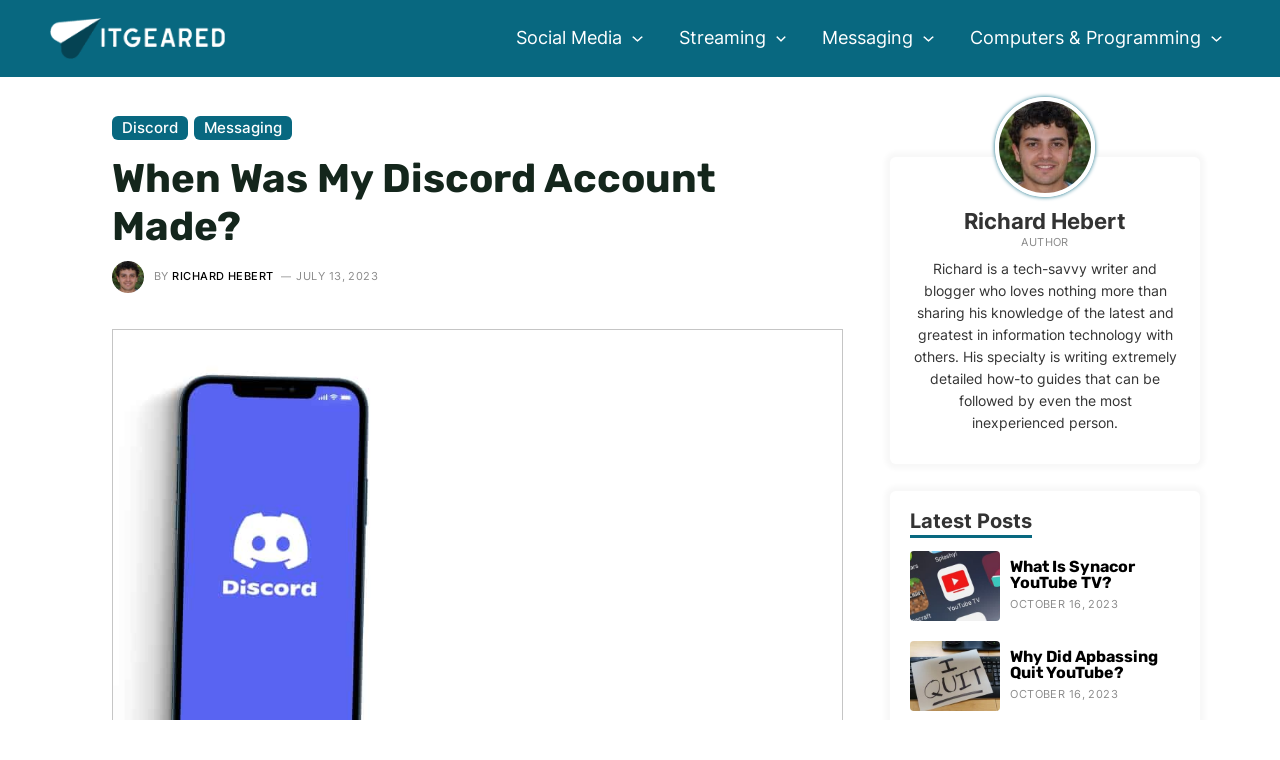

--- FILE ---
content_type: text/html; charset=UTF-8
request_url: https://www.itgeared.com/when-was-my-discord-account-made/
body_size: 30398
content:
<!DOCTYPE html>
<html lang="en-US" prefix="og: https://ogp.me/ns#">
<head>
<meta charset="UTF-8">
<meta name="viewport" content="width=device-width, initial-scale=1">
<link rel="profile" href="https://gmpg.org/xfn/11">

<link rel="preload" href="https://www.itgeared.com/wp-content/astra-local-fonts/inter/UcCO3FwrK3iLTeHuS_fvQtMwCp50KnMw2boKoduKmMEVuFuYAZ9hiA.woff2" as="font" type="font/woff2" crossorigin><link rel="preload" href="https://www.itgeared.com/wp-content/astra-local-fonts/montserrat/JTUHjIg1_i6t8kCHKm4532VJOt5-QNFgpCuM73w5aXo.woff2" as="font" type="font/woff2" crossorigin><link rel="preload" href="https://www.itgeared.com/wp-content/astra-local-fonts/rubik/iJWZBXyIfDnIV5PNhY1KTN7Z-Yh-h4-FV0U1.woff2" as="font" type="font/woff2" crossorigin>
<!-- Search Engine Optimization by Rank Math PRO - https://rankmath.com/ -->
<title>When Was My Discord Account Made? | ITGeared</title>
<meta name="description" content="Wondering when your Discord account was created? This article will show you how to find out!"/>
<meta name="robots" content="follow, index, max-snippet:-1, max-video-preview:-1, max-image-preview:large"/>
<link rel="canonical" href="https://www.itgeared.com/when-was-my-discord-account-made/" />
<meta property="og:locale" content="en_US" />
<meta property="og:type" content="article" />
<meta property="og:title" content="When Was My Discord Account Made? | ITGeared" />
<meta property="og:description" content="Wondering when your Discord account was created? This article will show you how to find out!" />
<meta property="og:url" content="https://www.itgeared.com/when-was-my-discord-account-made/" />
<meta property="og:site_name" content="ITGeared" />
<meta property="article:section" content="Discord" />
<meta property="og:updated_time" content="2023-07-13T13:48:55+00:00" />
<meta property="og:image" content="https://www.itgeared.com/wp-content/uploads/when-was-my-discord-account-made.jpg" />
<meta property="og:image:secure_url" content="https://www.itgeared.com/wp-content/uploads/when-was-my-discord-account-made.jpg" />
<meta property="og:image:width" content="1000" />
<meta property="og:image:height" content="667" />
<meta property="og:image:alt" content="When Was My Discord Account Made" />
<meta property="og:image:type" content="image/jpeg" />
<meta property="article:published_time" content="2022-11-02T16:15:19+00:00" />
<meta property="article:modified_time" content="2023-07-13T13:48:55+00:00" />
<meta name="twitter:card" content="summary_large_image" />
<meta name="twitter:title" content="When Was My Discord Account Made? | ITGeared" />
<meta name="twitter:description" content="Wondering when your Discord account was created? This article will show you how to find out!" />
<meta name="twitter:image" content="https://www.itgeared.com/wp-content/uploads/when-was-my-discord-account-made.jpg" />
<meta name="twitter:label1" content="Written by" />
<meta name="twitter:data1" content="Richard Hebert" />
<meta name="twitter:label2" content="Time to read" />
<meta name="twitter:data2" content="3 minutes" />
<script type="application/ld+json" class="rank-math-schema-pro">{"@context":"https://schema.org","@graph":[{"@type":"Organization","@id":"https://www.itgeared.com/#organization","name":"ITGeared","logo":{"@type":"ImageObject","@id":"https://www.itgeared.com/#logo","url":"https://www.itgeared.com/wp-content/uploads/itgeared-background.jpg","contentUrl":"https://www.itgeared.com/wp-content/uploads/itgeared-background.jpg","caption":"ITGeared","inLanguage":"en-US","width":"599","height":"207"}},{"@type":"WebSite","@id":"https://www.itgeared.com/#website","url":"https://www.itgeared.com","name":"ITGeared","publisher":{"@id":"https://www.itgeared.com/#organization"},"inLanguage":"en-US"},{"@type":"ImageObject","@id":"https://www.itgeared.com/wp-content/uploads/when-was-my-discord-account-made.jpg","url":"https://www.itgeared.com/wp-content/uploads/when-was-my-discord-account-made.jpg","width":"1000","height":"667","caption":"When Was My Discord Account Made","inLanguage":"en-US"},{"@type":"BreadcrumbList","@id":"https://www.itgeared.com/when-was-my-discord-account-made/#breadcrumb","itemListElement":[{"@type":"ListItem","position":"1","item":{"@id":"https://www.itgeared.com","name":"Home"}},{"@type":"ListItem","position":"2","item":{"@id":"https://www.itgeared.com/messaging/discord/","name":"Discord"}},{"@type":"ListItem","position":"3","item":{"@id":"https://www.itgeared.com/when-was-my-discord-account-made/","name":"When Was My Discord Account Made?"}}]},{"@type":"WebPage","@id":"https://www.itgeared.com/when-was-my-discord-account-made/#webpage","url":"https://www.itgeared.com/when-was-my-discord-account-made/","name":"When Was My Discord Account Made? | ITGeared","datePublished":"2022-11-02T16:15:19+00:00","dateModified":"2023-07-13T13:48:55+00:00","isPartOf":{"@id":"https://www.itgeared.com/#website"},"primaryImageOfPage":{"@id":"https://www.itgeared.com/wp-content/uploads/when-was-my-discord-account-made.jpg"},"inLanguage":"en-US","breadcrumb":{"@id":"https://www.itgeared.com/when-was-my-discord-account-made/#breadcrumb"}},{"@type":"Person","@id":"https://www.itgeared.com/when-was-my-discord-account-made/#author","name":"Richard Hebert","image":{"@type":"ImageObject","@id":"https://www.itgeared.com/wp-content/uploads/richard-hebert-96x96.jpg","url":"https://www.itgeared.com/wp-content/uploads/richard-hebert-96x96.jpg","caption":"Richard Hebert","inLanguage":"en-US"},"sameAs":["https://www.itgeared.com"],"worksFor":{"@id":"https://www.itgeared.com/#organization"}},{"@type":"BlogPosting","headline":"When Was My Discord Account Made? | ITGeared","datePublished":"2022-11-02T16:15:19+00:00","dateModified":"2023-07-13T13:48:55+00:00","articleSection":"Discord, Messaging","author":{"@id":"https://www.itgeared.com/when-was-my-discord-account-made/#author","name":"Richard Hebert"},"publisher":{"@id":"https://www.itgeared.com/#organization"},"description":"Wondering when your Discord account was created? This article will show you how to find out!","name":"When Was My Discord Account Made? | ITGeared","@id":"https://www.itgeared.com/when-was-my-discord-account-made/#richSnippet","isPartOf":{"@id":"https://www.itgeared.com/when-was-my-discord-account-made/#webpage"},"image":{"@id":"https://www.itgeared.com/wp-content/uploads/when-was-my-discord-account-made.jpg"},"inLanguage":"en-US","mainEntityOfPage":{"@id":"https://www.itgeared.com/when-was-my-discord-account-made/#webpage"}}]}</script>
<!-- /Rank Math WordPress SEO plugin -->

<link rel="alternate" title="oEmbed (JSON)" type="application/json+oembed" href="https://www.itgeared.com/wp-json/oembed/1.0/embed?url=https%3A%2F%2Fwww.itgeared.com%2Fwhen-was-my-discord-account-made%2F" />
<link rel="alternate" title="oEmbed (XML)" type="text/xml+oembed" href="https://www.itgeared.com/wp-json/oembed/1.0/embed?url=https%3A%2F%2Fwww.itgeared.com%2Fwhen-was-my-discord-account-made%2F&#038;format=xml" />
<style id='wp-img-auto-sizes-contain-inline-css'>
img:is([sizes=auto i],[sizes^="auto," i]){contain-intrinsic-size:3000px 1500px}
/*# sourceURL=wp-img-auto-sizes-contain-inline-css */
</style>
<link rel='stylesheet' id='astra-theme-css-css' href='https://www.itgeared.com/wp-content/themes/astra/assets/css/minified/main.min.css?ver=3.9.4' media='all' />
<link rel='stylesheet' id='astra-google-fonts-css' href="https://www.itgeared.com/wp-content/astra-local-fonts/astra-local-fonts.css?ver=3.9.4" media='all' />
<link rel='stylesheet' id='astra-theme-dynamic-css' href='https://www.itgeared.com/wp-content/uploads/astra/astra-theme-dynamic-css-post-24038.css?ver=1716306658' media='all' />
<link rel='stylesheet' id='astra-addon-css-css' href='https://www.itgeared.com/wp-content/uploads/astra-addon/astra-addon-63970cf9d79bf7-51734835.css?ver=3.9.4' media='all' />
<link rel='stylesheet' id='astra-addon-dynamic-css' href='https://www.itgeared.com/wp-content/uploads/astra-addon/astra-addon-dynamic-css-post-24038.css?ver=1716306658' media='all' />
<link rel='stylesheet' id='elementor-frontend-css' href='https://www.itgeared.com/wp-content/plugins/elementor/assets/css/frontend-lite.min.css?ver=3.16.4' media='all' />
<link rel='stylesheet' id='elementor-post-49208-css' href='https://www.itgeared.com/wp-content/uploads/elementor/css/post-49208.css?ver=1696584256' media='all' />
<link rel='stylesheet' id='sb-style-css' href='https://www.itgeared.com/wp-content/plugins/singlebyte-elementor-widgets/assets/css/sb-style.css?ver=1.23.0' media='all' />
<link rel='stylesheet' id='elementor-post-22680-css' href='https://www.itgeared.com/wp-content/uploads/elementor/css/post-22680.css?ver=1696584256' media='all' />
<link rel='stylesheet' id='elementor-post-1721-css' href='https://www.itgeared.com/wp-content/uploads/elementor/css/post-1721.css?ver=1696584256' media='all' />
<link rel='stylesheet' id='sb-author-widget-style-css' href='https://www.itgeared.com/wp-content/plugins/singlebyte-wp-widgets-master/css/author-widget.css?ver=1.0.0' media='all' />
<link rel='stylesheet' id='sb-posts-widget-style-css' href='https://www.itgeared.com/wp-content/plugins/singlebyte-wp-widgets-master/css/posts-widget.css?ver=1.0.0' media='all' />
<link rel='stylesheet' id='customtheme-theme-css-css' href='https://www.itgeared.com/wp-content/themes/theme/style.css?ver=1.5' media='all' />
<script async="async" data-noptimize="1" data-cfasync="false" src="https://scripts.mediavine.com/tags/it-geared.js?ver=6.9" id="mv-script-wrapper-js"></script>
<link rel="https://api.w.org/" href="https://www.itgeared.com/wp-json/" /><link rel="alternate" title="JSON" type="application/json" href="https://www.itgeared.com/wp-json/wp/v2/posts/24038" /><link rel="EditURI" type="application/rsd+xml" title="RSD" href="https://www.itgeared.com/xmlrpc.php?rsd" />
<meta name="generator" content="WordPress 6.9" />
<link rel='shortlink' href='https://www.itgeared.com/?p=24038' />
<style>img{height:auto}</style><meta name="generator" content="Elementor 3.16.4; features: e_dom_optimization, e_optimized_assets_loading, e_optimized_css_loading, additional_custom_breakpoints; settings: css_print_method-external, google_font-enabled, font_display-auto">
<script id="google_gtagjs" src="https://www.itgeared.com/?local_ga_js=4adeacc5502da454e4263b3c2da0a4fe" async></script>
<script id="google_gtagjs-inline">
window.dataLayer = window.dataLayer || [];function gtag(){dataLayer.push(arguments);}gtag('js', new Date());gtag('config', 'G-T9PG50BMJH', {} );
</script>
<link rel="icon" href="https://www.itgeared.com/wp-content/uploads/cropped-itgeared-favicon-32x32.jpg" sizes="32x32" />
<link rel="icon" href="https://www.itgeared.com/wp-content/uploads/cropped-itgeared-favicon-192x192.jpg" sizes="192x192" />
<link rel="apple-touch-icon" href="https://www.itgeared.com/wp-content/uploads/cropped-itgeared-favicon-180x180.jpg" />
<meta name="msapplication-TileImage" content="https://www.itgeared.com/wp-content/uploads/cropped-itgeared-favicon-270x270.jpg" />
<style id='wp-block-heading-inline-css'>
h1:where(.wp-block-heading).has-background,h2:where(.wp-block-heading).has-background,h3:where(.wp-block-heading).has-background,h4:where(.wp-block-heading).has-background,h5:where(.wp-block-heading).has-background,h6:where(.wp-block-heading).has-background{padding:1.25em 2.375em}h1.has-text-align-left[style*=writing-mode]:where([style*=vertical-lr]),h1.has-text-align-right[style*=writing-mode]:where([style*=vertical-rl]),h2.has-text-align-left[style*=writing-mode]:where([style*=vertical-lr]),h2.has-text-align-right[style*=writing-mode]:where([style*=vertical-rl]),h3.has-text-align-left[style*=writing-mode]:where([style*=vertical-lr]),h3.has-text-align-right[style*=writing-mode]:where([style*=vertical-rl]),h4.has-text-align-left[style*=writing-mode]:where([style*=vertical-lr]),h4.has-text-align-right[style*=writing-mode]:where([style*=vertical-rl]),h5.has-text-align-left[style*=writing-mode]:where([style*=vertical-lr]),h5.has-text-align-right[style*=writing-mode]:where([style*=vertical-rl]),h6.has-text-align-left[style*=writing-mode]:where([style*=vertical-lr]),h6.has-text-align-right[style*=writing-mode]:where([style*=vertical-rl]){rotate:180deg}
/*# sourceURL=https://www.itgeared.com/wp-includes/blocks/heading/style.min.css */
</style>
<style id='wp-block-image-inline-css'>
.wp-block-image>a,.wp-block-image>figure>a{display:inline-block}.wp-block-image img{box-sizing:border-box;height:auto;max-width:100%;vertical-align:bottom}@media not (prefers-reduced-motion){.wp-block-image img.hide{visibility:hidden}.wp-block-image img.show{animation:show-content-image .4s}}.wp-block-image[style*=border-radius] img,.wp-block-image[style*=border-radius]>a{border-radius:inherit}.wp-block-image.has-custom-border img{box-sizing:border-box}.wp-block-image.aligncenter{text-align:center}.wp-block-image.alignfull>a,.wp-block-image.alignwide>a{width:100%}.wp-block-image.alignfull img,.wp-block-image.alignwide img{height:auto;width:100%}.wp-block-image .aligncenter,.wp-block-image .alignleft,.wp-block-image .alignright,.wp-block-image.aligncenter,.wp-block-image.alignleft,.wp-block-image.alignright{display:table}.wp-block-image .aligncenter>figcaption,.wp-block-image .alignleft>figcaption,.wp-block-image .alignright>figcaption,.wp-block-image.aligncenter>figcaption,.wp-block-image.alignleft>figcaption,.wp-block-image.alignright>figcaption{caption-side:bottom;display:table-caption}.wp-block-image .alignleft{float:left;margin:.5em 1em .5em 0}.wp-block-image .alignright{float:right;margin:.5em 0 .5em 1em}.wp-block-image .aligncenter{margin-left:auto;margin-right:auto}.wp-block-image :where(figcaption){margin-bottom:1em;margin-top:.5em}.wp-block-image.is-style-circle-mask img{border-radius:9999px}@supports ((-webkit-mask-image:none) or (mask-image:none)) or (-webkit-mask-image:none){.wp-block-image.is-style-circle-mask img{border-radius:0;-webkit-mask-image:url('data:image/svg+xml;utf8,<svg viewBox="0 0 100 100" xmlns="http://www.w3.org/2000/svg"><circle cx="50" cy="50" r="50"/></svg>');mask-image:url('data:image/svg+xml;utf8,<svg viewBox="0 0 100 100" xmlns="http://www.w3.org/2000/svg"><circle cx="50" cy="50" r="50"/></svg>');mask-mode:alpha;-webkit-mask-position:center;mask-position:center;-webkit-mask-repeat:no-repeat;mask-repeat:no-repeat;-webkit-mask-size:contain;mask-size:contain}}:root :where(.wp-block-image.is-style-rounded img,.wp-block-image .is-style-rounded img){border-radius:9999px}.wp-block-image figure{margin:0}.wp-lightbox-container{display:flex;flex-direction:column;position:relative}.wp-lightbox-container img{cursor:zoom-in}.wp-lightbox-container img:hover+button{opacity:1}.wp-lightbox-container button{align-items:center;backdrop-filter:blur(16px) saturate(180%);background-color:#5a5a5a40;border:none;border-radius:4px;cursor:zoom-in;display:flex;height:20px;justify-content:center;opacity:0;padding:0;position:absolute;right:16px;text-align:center;top:16px;width:20px;z-index:100}@media not (prefers-reduced-motion){.wp-lightbox-container button{transition:opacity .2s ease}}.wp-lightbox-container button:focus-visible{outline:3px auto #5a5a5a40;outline:3px auto -webkit-focus-ring-color;outline-offset:3px}.wp-lightbox-container button:hover{cursor:pointer;opacity:1}.wp-lightbox-container button:focus{opacity:1}.wp-lightbox-container button:focus,.wp-lightbox-container button:hover,.wp-lightbox-container button:not(:hover):not(:active):not(.has-background){background-color:#5a5a5a40;border:none}.wp-lightbox-overlay{box-sizing:border-box;cursor:zoom-out;height:100vh;left:0;overflow:hidden;position:fixed;top:0;visibility:hidden;width:100%;z-index:100000}.wp-lightbox-overlay .close-button{align-items:center;cursor:pointer;display:flex;justify-content:center;min-height:40px;min-width:40px;padding:0;position:absolute;right:calc(env(safe-area-inset-right) + 16px);top:calc(env(safe-area-inset-top) + 16px);z-index:5000000}.wp-lightbox-overlay .close-button:focus,.wp-lightbox-overlay .close-button:hover,.wp-lightbox-overlay .close-button:not(:hover):not(:active):not(.has-background){background:none;border:none}.wp-lightbox-overlay .lightbox-image-container{height:var(--wp--lightbox-container-height);left:50%;overflow:hidden;position:absolute;top:50%;transform:translate(-50%,-50%);transform-origin:top left;width:var(--wp--lightbox-container-width);z-index:9999999999}.wp-lightbox-overlay .wp-block-image{align-items:center;box-sizing:border-box;display:flex;height:100%;justify-content:center;margin:0;position:relative;transform-origin:0 0;width:100%;z-index:3000000}.wp-lightbox-overlay .wp-block-image img{height:var(--wp--lightbox-image-height);min-height:var(--wp--lightbox-image-height);min-width:var(--wp--lightbox-image-width);width:var(--wp--lightbox-image-width)}.wp-lightbox-overlay .wp-block-image figcaption{display:none}.wp-lightbox-overlay button{background:none;border:none}.wp-lightbox-overlay .scrim{background-color:#fff;height:100%;opacity:.9;position:absolute;width:100%;z-index:2000000}.wp-lightbox-overlay.active{visibility:visible}@media not (prefers-reduced-motion){.wp-lightbox-overlay.active{animation:turn-on-visibility .25s both}.wp-lightbox-overlay.active img{animation:turn-on-visibility .35s both}.wp-lightbox-overlay.show-closing-animation:not(.active){animation:turn-off-visibility .35s both}.wp-lightbox-overlay.show-closing-animation:not(.active) img{animation:turn-off-visibility .25s both}.wp-lightbox-overlay.zoom.active{animation:none;opacity:1;visibility:visible}.wp-lightbox-overlay.zoom.active .lightbox-image-container{animation:lightbox-zoom-in .4s}.wp-lightbox-overlay.zoom.active .lightbox-image-container img{animation:none}.wp-lightbox-overlay.zoom.active .scrim{animation:turn-on-visibility .4s forwards}.wp-lightbox-overlay.zoom.show-closing-animation:not(.active){animation:none}.wp-lightbox-overlay.zoom.show-closing-animation:not(.active) .lightbox-image-container{animation:lightbox-zoom-out .4s}.wp-lightbox-overlay.zoom.show-closing-animation:not(.active) .lightbox-image-container img{animation:none}.wp-lightbox-overlay.zoom.show-closing-animation:not(.active) .scrim{animation:turn-off-visibility .4s forwards}}@keyframes show-content-image{0%{visibility:hidden}99%{visibility:hidden}to{visibility:visible}}@keyframes turn-on-visibility{0%{opacity:0}to{opacity:1}}@keyframes turn-off-visibility{0%{opacity:1;visibility:visible}99%{opacity:0;visibility:visible}to{opacity:0;visibility:hidden}}@keyframes lightbox-zoom-in{0%{transform:translate(calc((-100vw + var(--wp--lightbox-scrollbar-width))/2 + var(--wp--lightbox-initial-left-position)),calc(-50vh + var(--wp--lightbox-initial-top-position))) scale(var(--wp--lightbox-scale))}to{transform:translate(-50%,-50%) scale(1)}}@keyframes lightbox-zoom-out{0%{transform:translate(-50%,-50%) scale(1);visibility:visible}99%{visibility:visible}to{transform:translate(calc((-100vw + var(--wp--lightbox-scrollbar-width))/2 + var(--wp--lightbox-initial-left-position)),calc(-50vh + var(--wp--lightbox-initial-top-position))) scale(var(--wp--lightbox-scale));visibility:hidden}}
/*# sourceURL=https://www.itgeared.com/wp-includes/blocks/image/style.min.css */
</style>
<style id='wp-block-list-inline-css'>
ol,ul{box-sizing:border-box}:root :where(.wp-block-list.has-background){padding:1.25em 2.375em}
/*# sourceURL=https://www.itgeared.com/wp-includes/blocks/list/style.min.css */
</style>
<style id='wp-block-paragraph-inline-css'>
.is-small-text{font-size:.875em}.is-regular-text{font-size:1em}.is-large-text{font-size:2.25em}.is-larger-text{font-size:3em}.has-drop-cap:not(:focus):first-letter{float:left;font-size:8.4em;font-style:normal;font-weight:100;line-height:.68;margin:.05em .1em 0 0;text-transform:uppercase}body.rtl .has-drop-cap:not(:focus):first-letter{float:none;margin-left:.1em}p.has-drop-cap.has-background{overflow:hidden}:root :where(p.has-background){padding:1.25em 2.375em}:where(p.has-text-color:not(.has-link-color)) a{color:inherit}p.has-text-align-left[style*="writing-mode:vertical-lr"],p.has-text-align-right[style*="writing-mode:vertical-rl"]{rotate:180deg}
/*# sourceURL=https://www.itgeared.com/wp-includes/blocks/paragraph/style.min.css */
</style>
<link rel='stylesheet' id='itgeared_blocks-itgeared-style-css-css' href='https://www.itgeared.com/wp-content/plugins/itgeared-wordpress-blocks-master/dist/blocks.style.build.css?ver=1663937238' media='all' />
<link rel='stylesheet' id='sb_toc_block-cgb-style-css-css' href='https://www.itgeared.com/wp-content/plugins/itgeared-wordpress-blocks-master/dist/blocks.style.build.css?ver=1663937238' media='all' />
<style id='global-styles-inline-css'>
:root{--wp--preset--aspect-ratio--square: 1;--wp--preset--aspect-ratio--4-3: 4/3;--wp--preset--aspect-ratio--3-4: 3/4;--wp--preset--aspect-ratio--3-2: 3/2;--wp--preset--aspect-ratio--2-3: 2/3;--wp--preset--aspect-ratio--16-9: 16/9;--wp--preset--aspect-ratio--9-16: 9/16;--wp--preset--color--black: #000000;--wp--preset--color--cyan-bluish-gray: #abb8c3;--wp--preset--color--white: #ffffff;--wp--preset--color--pale-pink: #f78da7;--wp--preset--color--vivid-red: #cf2e2e;--wp--preset--color--luminous-vivid-orange: #ff6900;--wp--preset--color--luminous-vivid-amber: #fcb900;--wp--preset--color--light-green-cyan: #7bdcb5;--wp--preset--color--vivid-green-cyan: #00d084;--wp--preset--color--pale-cyan-blue: #8ed1fc;--wp--preset--color--vivid-cyan-blue: #0693e3;--wp--preset--color--vivid-purple: #9b51e0;--wp--preset--color--ast-global-color-0: var(--ast-global-color-0);--wp--preset--color--ast-global-color-1: var(--ast-global-color-1);--wp--preset--color--ast-global-color-2: var(--ast-global-color-2);--wp--preset--color--ast-global-color-3: var(--ast-global-color-3);--wp--preset--color--ast-global-color-4: var(--ast-global-color-4);--wp--preset--color--ast-global-color-5: var(--ast-global-color-5);--wp--preset--color--ast-global-color-6: var(--ast-global-color-6);--wp--preset--color--ast-global-color-7: var(--ast-global-color-7);--wp--preset--color--ast-global-color-8: var(--ast-global-color-8);--wp--preset--gradient--vivid-cyan-blue-to-vivid-purple: linear-gradient(135deg,rgb(6,147,227) 0%,rgb(155,81,224) 100%);--wp--preset--gradient--light-green-cyan-to-vivid-green-cyan: linear-gradient(135deg,rgb(122,220,180) 0%,rgb(0,208,130) 100%);--wp--preset--gradient--luminous-vivid-amber-to-luminous-vivid-orange: linear-gradient(135deg,rgb(252,185,0) 0%,rgb(255,105,0) 100%);--wp--preset--gradient--luminous-vivid-orange-to-vivid-red: linear-gradient(135deg,rgb(255,105,0) 0%,rgb(207,46,46) 100%);--wp--preset--gradient--very-light-gray-to-cyan-bluish-gray: linear-gradient(135deg,rgb(238,238,238) 0%,rgb(169,184,195) 100%);--wp--preset--gradient--cool-to-warm-spectrum: linear-gradient(135deg,rgb(74,234,220) 0%,rgb(151,120,209) 20%,rgb(207,42,186) 40%,rgb(238,44,130) 60%,rgb(251,105,98) 80%,rgb(254,248,76) 100%);--wp--preset--gradient--blush-light-purple: linear-gradient(135deg,rgb(255,206,236) 0%,rgb(152,150,240) 100%);--wp--preset--gradient--blush-bordeaux: linear-gradient(135deg,rgb(254,205,165) 0%,rgb(254,45,45) 50%,rgb(107,0,62) 100%);--wp--preset--gradient--luminous-dusk: linear-gradient(135deg,rgb(255,203,112) 0%,rgb(199,81,192) 50%,rgb(65,88,208) 100%);--wp--preset--gradient--pale-ocean: linear-gradient(135deg,rgb(255,245,203) 0%,rgb(182,227,212) 50%,rgb(51,167,181) 100%);--wp--preset--gradient--electric-grass: linear-gradient(135deg,rgb(202,248,128) 0%,rgb(113,206,126) 100%);--wp--preset--gradient--midnight: linear-gradient(135deg,rgb(2,3,129) 0%,rgb(40,116,252) 100%);--wp--preset--font-size--small: 13px;--wp--preset--font-size--medium: 20px;--wp--preset--font-size--large: 36px;--wp--preset--font-size--x-large: 42px;--wp--preset--spacing--20: 0.44rem;--wp--preset--spacing--30: 0.67rem;--wp--preset--spacing--40: 1rem;--wp--preset--spacing--50: 1.5rem;--wp--preset--spacing--60: 2.25rem;--wp--preset--spacing--70: 3.38rem;--wp--preset--spacing--80: 5.06rem;--wp--preset--shadow--natural: 6px 6px 9px rgba(0, 0, 0, 0.2);--wp--preset--shadow--deep: 12px 12px 50px rgba(0, 0, 0, 0.4);--wp--preset--shadow--sharp: 6px 6px 0px rgba(0, 0, 0, 0.2);--wp--preset--shadow--outlined: 6px 6px 0px -3px rgb(255, 255, 255), 6px 6px rgb(0, 0, 0);--wp--preset--shadow--crisp: 6px 6px 0px rgb(0, 0, 0);}:root { --wp--style--global--content-size: var(--wp--custom--ast-content-width-size);--wp--style--global--wide-size: var(--wp--custom--ast-wide-width-size); }:where(body) { margin: 0; }.wp-site-blocks > .alignleft { float: left; margin-right: 2em; }.wp-site-blocks > .alignright { float: right; margin-left: 2em; }.wp-site-blocks > .aligncenter { justify-content: center; margin-left: auto; margin-right: auto; }:where(.wp-site-blocks) > * { margin-block-start: 1em; margin-block-end: 0; }:where(.wp-site-blocks) > :first-child { margin-block-start: 0; }:where(.wp-site-blocks) > :last-child { margin-block-end: 0; }:root { --wp--style--block-gap: 1em; }:root :where(.is-layout-flow) > :first-child{margin-block-start: 0;}:root :where(.is-layout-flow) > :last-child{margin-block-end: 0;}:root :where(.is-layout-flow) > *{margin-block-start: 1em;margin-block-end: 0;}:root :where(.is-layout-constrained) > :first-child{margin-block-start: 0;}:root :where(.is-layout-constrained) > :last-child{margin-block-end: 0;}:root :where(.is-layout-constrained) > *{margin-block-start: 1em;margin-block-end: 0;}:root :where(.is-layout-flex){gap: 1em;}:root :where(.is-layout-grid){gap: 1em;}.is-layout-flow > .alignleft{float: left;margin-inline-start: 0;margin-inline-end: 2em;}.is-layout-flow > .alignright{float: right;margin-inline-start: 2em;margin-inline-end: 0;}.is-layout-flow > .aligncenter{margin-left: auto !important;margin-right: auto !important;}.is-layout-constrained > .alignleft{float: left;margin-inline-start: 0;margin-inline-end: 2em;}.is-layout-constrained > .alignright{float: right;margin-inline-start: 2em;margin-inline-end: 0;}.is-layout-constrained > .aligncenter{margin-left: auto !important;margin-right: auto !important;}.is-layout-constrained > :where(:not(.alignleft):not(.alignright):not(.alignfull)){max-width: var(--wp--style--global--content-size);margin-left: auto !important;margin-right: auto !important;}.is-layout-constrained > .alignwide{max-width: var(--wp--style--global--wide-size);}body .is-layout-flex{display: flex;}.is-layout-flex{flex-wrap: wrap;align-items: center;}.is-layout-flex > :is(*, div){margin: 0;}body .is-layout-grid{display: grid;}.is-layout-grid > :is(*, div){margin: 0;}body{padding-top: 0px;padding-right: 0px;padding-bottom: 0px;padding-left: 0px;}a:where(:not(.wp-element-button)){text-decoration: none;}:root :where(.wp-element-button, .wp-block-button__link){background-color: #32373c;border-width: 0;color: #fff;font-family: inherit;font-size: inherit;font-style: inherit;font-weight: inherit;letter-spacing: inherit;line-height: inherit;padding-top: calc(0.667em + 2px);padding-right: calc(1.333em + 2px);padding-bottom: calc(0.667em + 2px);padding-left: calc(1.333em + 2px);text-decoration: none;text-transform: inherit;}.has-black-color{color: var(--wp--preset--color--black) !important;}.has-cyan-bluish-gray-color{color: var(--wp--preset--color--cyan-bluish-gray) !important;}.has-white-color{color: var(--wp--preset--color--white) !important;}.has-pale-pink-color{color: var(--wp--preset--color--pale-pink) !important;}.has-vivid-red-color{color: var(--wp--preset--color--vivid-red) !important;}.has-luminous-vivid-orange-color{color: var(--wp--preset--color--luminous-vivid-orange) !important;}.has-luminous-vivid-amber-color{color: var(--wp--preset--color--luminous-vivid-amber) !important;}.has-light-green-cyan-color{color: var(--wp--preset--color--light-green-cyan) !important;}.has-vivid-green-cyan-color{color: var(--wp--preset--color--vivid-green-cyan) !important;}.has-pale-cyan-blue-color{color: var(--wp--preset--color--pale-cyan-blue) !important;}.has-vivid-cyan-blue-color{color: var(--wp--preset--color--vivid-cyan-blue) !important;}.has-vivid-purple-color{color: var(--wp--preset--color--vivid-purple) !important;}.has-ast-global-color-0-color{color: var(--wp--preset--color--ast-global-color-0) !important;}.has-ast-global-color-1-color{color: var(--wp--preset--color--ast-global-color-1) !important;}.has-ast-global-color-2-color{color: var(--wp--preset--color--ast-global-color-2) !important;}.has-ast-global-color-3-color{color: var(--wp--preset--color--ast-global-color-3) !important;}.has-ast-global-color-4-color{color: var(--wp--preset--color--ast-global-color-4) !important;}.has-ast-global-color-5-color{color: var(--wp--preset--color--ast-global-color-5) !important;}.has-ast-global-color-6-color{color: var(--wp--preset--color--ast-global-color-6) !important;}.has-ast-global-color-7-color{color: var(--wp--preset--color--ast-global-color-7) !important;}.has-ast-global-color-8-color{color: var(--wp--preset--color--ast-global-color-8) !important;}.has-black-background-color{background-color: var(--wp--preset--color--black) !important;}.has-cyan-bluish-gray-background-color{background-color: var(--wp--preset--color--cyan-bluish-gray) !important;}.has-white-background-color{background-color: var(--wp--preset--color--white) !important;}.has-pale-pink-background-color{background-color: var(--wp--preset--color--pale-pink) !important;}.has-vivid-red-background-color{background-color: var(--wp--preset--color--vivid-red) !important;}.has-luminous-vivid-orange-background-color{background-color: var(--wp--preset--color--luminous-vivid-orange) !important;}.has-luminous-vivid-amber-background-color{background-color: var(--wp--preset--color--luminous-vivid-amber) !important;}.has-light-green-cyan-background-color{background-color: var(--wp--preset--color--light-green-cyan) !important;}.has-vivid-green-cyan-background-color{background-color: var(--wp--preset--color--vivid-green-cyan) !important;}.has-pale-cyan-blue-background-color{background-color: var(--wp--preset--color--pale-cyan-blue) !important;}.has-vivid-cyan-blue-background-color{background-color: var(--wp--preset--color--vivid-cyan-blue) !important;}.has-vivid-purple-background-color{background-color: var(--wp--preset--color--vivid-purple) !important;}.has-ast-global-color-0-background-color{background-color: var(--wp--preset--color--ast-global-color-0) !important;}.has-ast-global-color-1-background-color{background-color: var(--wp--preset--color--ast-global-color-1) !important;}.has-ast-global-color-2-background-color{background-color: var(--wp--preset--color--ast-global-color-2) !important;}.has-ast-global-color-3-background-color{background-color: var(--wp--preset--color--ast-global-color-3) !important;}.has-ast-global-color-4-background-color{background-color: var(--wp--preset--color--ast-global-color-4) !important;}.has-ast-global-color-5-background-color{background-color: var(--wp--preset--color--ast-global-color-5) !important;}.has-ast-global-color-6-background-color{background-color: var(--wp--preset--color--ast-global-color-6) !important;}.has-ast-global-color-7-background-color{background-color: var(--wp--preset--color--ast-global-color-7) !important;}.has-ast-global-color-8-background-color{background-color: var(--wp--preset--color--ast-global-color-8) !important;}.has-black-border-color{border-color: var(--wp--preset--color--black) !important;}.has-cyan-bluish-gray-border-color{border-color: var(--wp--preset--color--cyan-bluish-gray) !important;}.has-white-border-color{border-color: var(--wp--preset--color--white) !important;}.has-pale-pink-border-color{border-color: var(--wp--preset--color--pale-pink) !important;}.has-vivid-red-border-color{border-color: var(--wp--preset--color--vivid-red) !important;}.has-luminous-vivid-orange-border-color{border-color: var(--wp--preset--color--luminous-vivid-orange) !important;}.has-luminous-vivid-amber-border-color{border-color: var(--wp--preset--color--luminous-vivid-amber) !important;}.has-light-green-cyan-border-color{border-color: var(--wp--preset--color--light-green-cyan) !important;}.has-vivid-green-cyan-border-color{border-color: var(--wp--preset--color--vivid-green-cyan) !important;}.has-pale-cyan-blue-border-color{border-color: var(--wp--preset--color--pale-cyan-blue) !important;}.has-vivid-cyan-blue-border-color{border-color: var(--wp--preset--color--vivid-cyan-blue) !important;}.has-vivid-purple-border-color{border-color: var(--wp--preset--color--vivid-purple) !important;}.has-ast-global-color-0-border-color{border-color: var(--wp--preset--color--ast-global-color-0) !important;}.has-ast-global-color-1-border-color{border-color: var(--wp--preset--color--ast-global-color-1) !important;}.has-ast-global-color-2-border-color{border-color: var(--wp--preset--color--ast-global-color-2) !important;}.has-ast-global-color-3-border-color{border-color: var(--wp--preset--color--ast-global-color-3) !important;}.has-ast-global-color-4-border-color{border-color: var(--wp--preset--color--ast-global-color-4) !important;}.has-ast-global-color-5-border-color{border-color: var(--wp--preset--color--ast-global-color-5) !important;}.has-ast-global-color-6-border-color{border-color: var(--wp--preset--color--ast-global-color-6) !important;}.has-ast-global-color-7-border-color{border-color: var(--wp--preset--color--ast-global-color-7) !important;}.has-ast-global-color-8-border-color{border-color: var(--wp--preset--color--ast-global-color-8) !important;}.has-vivid-cyan-blue-to-vivid-purple-gradient-background{background: var(--wp--preset--gradient--vivid-cyan-blue-to-vivid-purple) !important;}.has-light-green-cyan-to-vivid-green-cyan-gradient-background{background: var(--wp--preset--gradient--light-green-cyan-to-vivid-green-cyan) !important;}.has-luminous-vivid-amber-to-luminous-vivid-orange-gradient-background{background: var(--wp--preset--gradient--luminous-vivid-amber-to-luminous-vivid-orange) !important;}.has-luminous-vivid-orange-to-vivid-red-gradient-background{background: var(--wp--preset--gradient--luminous-vivid-orange-to-vivid-red) !important;}.has-very-light-gray-to-cyan-bluish-gray-gradient-background{background: var(--wp--preset--gradient--very-light-gray-to-cyan-bluish-gray) !important;}.has-cool-to-warm-spectrum-gradient-background{background: var(--wp--preset--gradient--cool-to-warm-spectrum) !important;}.has-blush-light-purple-gradient-background{background: var(--wp--preset--gradient--blush-light-purple) !important;}.has-blush-bordeaux-gradient-background{background: var(--wp--preset--gradient--blush-bordeaux) !important;}.has-luminous-dusk-gradient-background{background: var(--wp--preset--gradient--luminous-dusk) !important;}.has-pale-ocean-gradient-background{background: var(--wp--preset--gradient--pale-ocean) !important;}.has-electric-grass-gradient-background{background: var(--wp--preset--gradient--electric-grass) !important;}.has-midnight-gradient-background{background: var(--wp--preset--gradient--midnight) !important;}.has-small-font-size{font-size: var(--wp--preset--font-size--small) !important;}.has-medium-font-size{font-size: var(--wp--preset--font-size--medium) !important;}.has-large-font-size{font-size: var(--wp--preset--font-size--large) !important;}.has-x-large-font-size{font-size: var(--wp--preset--font-size--x-large) !important;}
/*# sourceURL=global-styles-inline-css */
</style>
<link rel='stylesheet' id='swiper-css' href='https://www.itgeared.com/wp-content/plugins/elementor/assets/lib/swiper/css/swiper.min.css?ver=5.3.6' media='all' />
<link rel='stylesheet' id='elementor-post-8-css' href='https://www.itgeared.com/wp-content/uploads/elementor/css/post-8.css?ver=1696584256' media='all' />
</head>

<body itemtype='https://schema.org/Blog' itemscope='itemscope' class="wp-singular post-template-default single single-post postid-24038 single-format-standard wp-custom-logo wp-theme-astra wp-child-theme-theme group-blog ast-blog-single-style-1 ast-single-post ast-inherit-site-logo-transparent ast-hfb-header ast-desktop ast-separate-container ast-two-container ast-right-sidebar astra-3.9.4 ast-full-width-layout ast-inherit-site-logo-sticky ast-normal-title-enabled elementor-default elementor-kit-8 astra-addon-3.9.4">

<a
	class="skip-link screen-reader-text"
	href="#content"
	role="link"
	title="Skip to content">
		Skip to content</a>

<div
class="hfeed site" id="page">
			<header
		class="site-header header-main-layout-1 ast-primary-menu-enabled ast-logo-title-inline ast-hide-custom-menu-mobile ast-builder-menu-toggle-link ast-mobile-header-inline" id="masthead" itemtype="https://schema.org/WPHeader" itemscope="itemscope" itemid="#masthead"		>
			<div id="ast-desktop-header" data-toggle-type="dropdown">
		<div class="ast-main-header-wrap main-header-bar-wrap ">
		<div class="ast-primary-header-bar ast-primary-header main-header-bar site-header-focus-item" data-section="section-primary-header-builder">
						<div class="site-primary-header-wrap ast-builder-grid-row-container site-header-focus-item ast-container" data-section="section-primary-header-builder">
				<div class="ast-builder-grid-row ast-builder-grid-row-has-sides ast-builder-grid-row-no-center">
											<div class="site-header-primary-section-left site-header-section ast-flex site-header-section-left">
									<div class="ast-builder-layout-element ast-flex site-header-focus-item" data-section="title_tagline">
											<div
				class="site-branding ast-site-identity" itemtype="https://schema.org/Organization" itemscope="itemscope"				>
					<span class="site-logo-img"><a href="https://www.itgeared.com/" class="custom-logo-link" rel="home"><img width="180" height="42" src="https://www.itgeared.com/wp-content/uploads/itgeared-transparent-180x42.png" class="custom-logo" alt="ITGeared" decoding="async" srcset="https://www.itgeared.com/wp-content/uploads/itgeared-transparent-180x42.png 180w, https://www.itgeared.com/wp-content/uploads/itgeared-transparent-300x70.png 300w, https://www.itgeared.com/wp-content/uploads/itgeared-transparent.png 400w" sizes="(max-width: 180px) 100vw, 180px" /></a></span>				</div>
			<!-- .site-branding -->
					</div>
								</div>
																									<div class="site-header-primary-section-right site-header-section ast-flex ast-grid-right-section">
										<div class="ast-builder-menu-1 ast-builder-menu ast-flex ast-builder-menu-1-focus-item ast-builder-layout-element site-header-focus-item" data-section="section-hb-menu-1">
			<div class="ast-main-header-bar-alignment"><div class="main-header-bar-navigation"><nav class="site-navigation ast-flex-grow-1 navigation-accessibility site-header-focus-item" id="primary-site-navigation" aria-label="Site Navigation" itemtype="https://schema.org/SiteNavigationElement" itemscope="itemscope"><div class="main-navigation ast-inline-flex"><ul id="ast-hf-menu-1" class="main-header-menu ast-menu-shadow ast-nav-menu ast-flex  submenu-with-border stack-on-mobile ast-mega-menu-enabled"><li id="menu-item-2672" class="menu-item menu-item-type-taxonomy menu-item-object-category menu-item-has-children menu-item-2672 astra-megamenu-li custom-width-mega"><a href="https://www.itgeared.com/social-media/" class="menu-link"><span class="ast-icon icon-arrow"><svg class="ast-arrow-svg" xmlns="http://www.w3.org/2000/svg" xmlns:xlink="http://www.w3.org/1999/xlink" version="1.1" x="0px" y="0px" width="26px" height="16.043px" viewBox="57 35.171 26 16.043" enable-background="new 57 35.171 26 16.043" xml:space="preserve">
                <path d="M57.5,38.193l12.5,12.5l12.5-12.5l-2.5-2.5l-10,10l-10-10L57.5,38.193z"/>
                </svg></span><span class="menu-text">Social Media<span role="presentation" class="dropdown-menu-toggle" ></span></span><span class="ast-icon icon-arrow"><svg class="ast-arrow-svg" xmlns="http://www.w3.org/2000/svg" xmlns:xlink="http://www.w3.org/1999/xlink" version="1.1" x="0px" y="0px" width="26px" height="16.043px" viewBox="57 35.171 26 16.043" enable-background="new 57 35.171 26 16.043" xml:space="preserve">
                <path d="M57.5,38.193l12.5,12.5l12.5-12.5l-2.5-2.5l-10,10l-10-10L57.5,38.193z"/>
                </svg></span><span class="sub-arrow"></span></a><button class="ast-menu-toggle" aria-expanded="false"><span class="screen-reader-text">Menu Toggle</span><span class="ast-icon icon-arrow"><svg class="ast-arrow-svg" xmlns="http://www.w3.org/2000/svg" xmlns:xlink="http://www.w3.org/1999/xlink" version="1.1" x="0px" y="0px" width="26px" height="16.043px" viewBox="57 35.171 26 16.043" enable-background="new 57 35.171 26 16.043" xml:space="preserve">
                <path d="M57.5,38.193l12.5,12.5l12.5-12.5l-2.5-2.5l-10,10l-10-10L57.5,38.193z"/>
                </svg></span></button>
<ul class="astra-megamenu sub-menu astra-mega-menu-width-custom ast-hidden">
	<li id="menu-item-1736" class="menu-item menu-item-type-custom menu-item-object-custom menu-item-1736"><a href="#" class="ast-hide-menu-item menu-link"><span class="ast-icon icon-arrow"><svg class="ast-arrow-svg" xmlns="http://www.w3.org/2000/svg" xmlns:xlink="http://www.w3.org/1999/xlink" version="1.1" x="0px" y="0px" width="26px" height="16.043px" viewBox="57 35.171 26 16.043" enable-background="new 57 35.171 26 16.043" xml:space="preserve">
                <path d="M57.5,38.193l12.5,12.5l12.5-12.5l-2.5-2.5l-10,10l-10-10L57.5,38.193z"/>
                </svg></span><span class="menu-text">Social Media Submenu</span></a><div class="ast-mm-custom-content ast-mm-template-content">		<div data-elementor-type="section" data-elementor-id="1723" class="elementor elementor-1723">
									<section class="elementor-section elementor-top-section elementor-element elementor-element-19fbfce elementor-section-full_width itg-no-space elementor-section-height-default elementor-section-height-default" data-id="19fbfce" data-element_type="section">
						<div class="elementor-container elementor-column-gap-no">
					<div class="elementor-column elementor-col-100 elementor-top-column elementor-element elementor-element-5a8fb03" data-id="5a8fb03" data-element_type="column">
			<div class="elementor-widget-wrap elementor-element-populated">
								<div class="elementor-element elementor-element-34375de elementor-widget elementor-widget-sb-menu-items-outline" data-id="34375de" data-element_type="widget" data-widget_type="sb-menu-items-outline.default">
				<div class="elementor-widget-container">
			        <a class="sb-menu-itemo" href="/social-media/instagram/">
            <div class="sb-menu-itemo-wrap">
                <div class="sb-menu-itemo-content">Instagram</div>
            </div>
        </a>


        		</div>
				</div>
				<div class="elementor-element elementor-element-d109180 elementor-widget elementor-widget-sb-menu-items-outline" data-id="d109180" data-element_type="widget" data-widget_type="sb-menu-items-outline.default">
				<div class="elementor-widget-container">
			        <a class="sb-menu-itemo" href="/social-media/snapchat/">
            <div class="sb-menu-itemo-wrap">
                <div class="sb-menu-itemo-content">Snapchat</div>
            </div>
        </a>


        		</div>
				</div>
				<div class="elementor-element elementor-element-bb78ce7 elementor-widget elementor-widget-sb-menu-items-outline" data-id="bb78ce7" data-element_type="widget" data-widget_type="sb-menu-items-outline.default">
				<div class="elementor-widget-container">
			        <a class="sb-menu-itemo" href="/social-media/facebook/">
            <div class="sb-menu-itemo-wrap">
                <div class="sb-menu-itemo-content">Facebook</div>
            </div>
        </a>


        		</div>
				</div>
				<div class="elementor-element elementor-element-6c44e53 elementor-widget elementor-widget-sb-menu-items-outline" data-id="6c44e53" data-element_type="widget" data-widget_type="sb-menu-items-outline.default">
				<div class="elementor-widget-container">
			        <a class="sb-menu-itemo" href="/social-media/reddit/">
            <div class="sb-menu-itemo-wrap">
                <div class="sb-menu-itemo-content">Reddit</div>
            </div>
        </a>


        		</div>
				</div>
				<div class="elementor-element elementor-element-8ab63a5 elementor-widget elementor-widget-sb-menu-items-outline" data-id="8ab63a5" data-element_type="widget" data-widget_type="sb-menu-items-outline.default">
				<div class="elementor-widget-container">
			        <a class="sb-menu-itemo" href="/social-media/tiktok/">
            <div class="sb-menu-itemo-wrap">
                <div class="sb-menu-itemo-content">TikTok</div>
            </div>
        </a>


        		</div>
				</div>
				<div class="elementor-element elementor-element-5088c60 elementor-widget elementor-widget-sb-menu-items-outline" data-id="5088c60" data-element_type="widget" data-widget_type="sb-menu-items-outline.default">
				<div class="elementor-widget-container">
			        <a class="sb-menu-itemo" href="/social-media/twitter/">
            <div class="sb-menu-itemo-wrap">
                <div class="sb-menu-itemo-content">Twitter</div>
            </div>
        </a>


        		</div>
				</div>
				<div class="elementor-element elementor-element-ac63a30 elementor-widget elementor-widget-sb-menu-items-outline" data-id="ac63a30" data-element_type="widget" data-widget_type="sb-menu-items-outline.default">
				<div class="elementor-widget-container">
			        <a class="sb-menu-itemo" href="/social-media/linkedin/">
            <div class="sb-menu-itemo-wrap">
                <div class="sb-menu-itemo-content">LinkedIn</div>
            </div>
        </a>


        		</div>
				</div>
					</div>
		</div>
							</div>
		</section>
							</div>
		</div></li></ul>
</li><li id="menu-item-49211" class="menu-item menu-item-type-taxonomy menu-item-object-category menu-item-has-children menu-item-49211 astra-megamenu-li custom-width-mega"><a href="https://www.itgeared.com/streaming/" class="menu-link"><span class="ast-icon icon-arrow"><svg class="ast-arrow-svg" xmlns="http://www.w3.org/2000/svg" xmlns:xlink="http://www.w3.org/1999/xlink" version="1.1" x="0px" y="0px" width="26px" height="16.043px" viewBox="57 35.171 26 16.043" enable-background="new 57 35.171 26 16.043" xml:space="preserve">
                <path d="M57.5,38.193l12.5,12.5l12.5-12.5l-2.5-2.5l-10,10l-10-10L57.5,38.193z"/>
                </svg></span><span class="menu-text">Streaming<span role="presentation" class="dropdown-menu-toggle" ></span></span><span class="ast-icon icon-arrow"><svg class="ast-arrow-svg" xmlns="http://www.w3.org/2000/svg" xmlns:xlink="http://www.w3.org/1999/xlink" version="1.1" x="0px" y="0px" width="26px" height="16.043px" viewBox="57 35.171 26 16.043" enable-background="new 57 35.171 26 16.043" xml:space="preserve">
                <path d="M57.5,38.193l12.5,12.5l12.5-12.5l-2.5-2.5l-10,10l-10-10L57.5,38.193z"/>
                </svg></span><span class="sub-arrow"></span></a><button class="ast-menu-toggle" aria-expanded="false"><span class="screen-reader-text">Menu Toggle</span><span class="ast-icon icon-arrow"><svg class="ast-arrow-svg" xmlns="http://www.w3.org/2000/svg" xmlns:xlink="http://www.w3.org/1999/xlink" version="1.1" x="0px" y="0px" width="26px" height="16.043px" viewBox="57 35.171 26 16.043" enable-background="new 57 35.171 26 16.043" xml:space="preserve">
                <path d="M57.5,38.193l12.5,12.5l12.5-12.5l-2.5-2.5l-10,10l-10-10L57.5,38.193z"/>
                </svg></span></button>
<ul class="astra-megamenu sub-menu astra-mega-menu-width-custom ast-hidden">
	<li id="menu-item-49212" class="menu-item menu-item-type-custom menu-item-object-custom menu-item-49212"><a href="#" class="ast-hide-menu-item menu-link"><span class="ast-icon icon-arrow"><svg class="ast-arrow-svg" xmlns="http://www.w3.org/2000/svg" xmlns:xlink="http://www.w3.org/1999/xlink" version="1.1" x="0px" y="0px" width="26px" height="16.043px" viewBox="57 35.171 26 16.043" enable-background="new 57 35.171 26 16.043" xml:space="preserve">
                <path d="M57.5,38.193l12.5,12.5l12.5-12.5l-2.5-2.5l-10,10l-10-10L57.5,38.193z"/>
                </svg></span><span class="menu-text">Streaming Submenu</span></a><div class="ast-mm-custom-content ast-mm-template-content">		<div data-elementor-type="section" data-elementor-id="49208" class="elementor elementor-49208">
									<section class="elementor-section elementor-top-section elementor-element elementor-element-345af7c elementor-section-full_width elementor-section-height-default elementor-section-height-default" data-id="345af7c" data-element_type="section">
						<div class="elementor-container elementor-column-gap-no">
					<div class="elementor-column elementor-col-100 elementor-top-column elementor-element elementor-element-26a7cfd" data-id="26a7cfd" data-element_type="column">
			<div class="elementor-widget-wrap elementor-element-populated">
								<div class="elementor-element elementor-element-607e28e elementor-widget elementor-widget-sb-menu-items-outline" data-id="607e28e" data-element_type="widget" data-widget_type="sb-menu-items-outline.default">
				<div class="elementor-widget-container">
			        <a class="sb-menu-itemo" href="/streaming/twitch/">
            <div class="sb-menu-itemo-wrap">
                <div class="sb-menu-itemo-content">Twitch</div>
            </div>
        </a>


        		</div>
				</div>
				<div class="elementor-element elementor-element-80d1e98 elementor-widget elementor-widget-sb-menu-items-outline" data-id="80d1e98" data-element_type="widget" data-widget_type="sb-menu-items-outline.default">
				<div class="elementor-widget-container">
			        <a class="sb-menu-itemo" href="/streaming/vimeo/">
            <div class="sb-menu-itemo-wrap">
                <div class="sb-menu-itemo-content">Vimeo</div>
            </div>
        </a>


        		</div>
				</div>
				<div class="elementor-element elementor-element-0aa03fd elementor-widget elementor-widget-sb-menu-items-outline" data-id="0aa03fd" data-element_type="widget" data-widget_type="sb-menu-items-outline.default">
				<div class="elementor-widget-container">
			        <a class="sb-menu-itemo" href="/streaming/youtube/">
            <div class="sb-menu-itemo-wrap">
                <div class="sb-menu-itemo-content">Youtube</div>
            </div>
        </a>


        		</div>
				</div>
					</div>
		</div>
							</div>
		</section>
							</div>
		</div></li></ul>
</li><li id="menu-item-22678" class="menu-item menu-item-type-taxonomy menu-item-object-category current-post-ancestor current-menu-parent current-post-parent menu-item-has-children menu-item-22678 astra-megamenu-li custom-width-mega"><a href="https://www.itgeared.com/messaging/" class="menu-link"><span class="ast-icon icon-arrow"><svg class="ast-arrow-svg" xmlns="http://www.w3.org/2000/svg" xmlns:xlink="http://www.w3.org/1999/xlink" version="1.1" x="0px" y="0px" width="26px" height="16.043px" viewBox="57 35.171 26 16.043" enable-background="new 57 35.171 26 16.043" xml:space="preserve">
                <path d="M57.5,38.193l12.5,12.5l12.5-12.5l-2.5-2.5l-10,10l-10-10L57.5,38.193z"/>
                </svg></span><span class="menu-text">Messaging<span role="presentation" class="dropdown-menu-toggle" ></span></span><span class="ast-icon icon-arrow"><svg class="ast-arrow-svg" xmlns="http://www.w3.org/2000/svg" xmlns:xlink="http://www.w3.org/1999/xlink" version="1.1" x="0px" y="0px" width="26px" height="16.043px" viewBox="57 35.171 26 16.043" enable-background="new 57 35.171 26 16.043" xml:space="preserve">
                <path d="M57.5,38.193l12.5,12.5l12.5-12.5l-2.5-2.5l-10,10l-10-10L57.5,38.193z"/>
                </svg></span><span class="sub-arrow"></span></a><button class="ast-menu-toggle" aria-expanded="false"><span class="screen-reader-text">Menu Toggle</span><span class="ast-icon icon-arrow"><svg class="ast-arrow-svg" xmlns="http://www.w3.org/2000/svg" xmlns:xlink="http://www.w3.org/1999/xlink" version="1.1" x="0px" y="0px" width="26px" height="16.043px" viewBox="57 35.171 26 16.043" enable-background="new 57 35.171 26 16.043" xml:space="preserve">
                <path d="M57.5,38.193l12.5,12.5l12.5-12.5l-2.5-2.5l-10,10l-10-10L57.5,38.193z"/>
                </svg></span></button>
<ul class="astra-megamenu sub-menu astra-mega-menu-width-custom ast-hidden">
	<li id="menu-item-22679" class="menu-item menu-item-type-custom menu-item-object-custom menu-item-22679"><a href="#" class="ast-hide-menu-item menu-link"><span class="ast-icon icon-arrow"><svg class="ast-arrow-svg" xmlns="http://www.w3.org/2000/svg" xmlns:xlink="http://www.w3.org/1999/xlink" version="1.1" x="0px" y="0px" width="26px" height="16.043px" viewBox="57 35.171 26 16.043" enable-background="new 57 35.171 26 16.043" xml:space="preserve">
                <path d="M57.5,38.193l12.5,12.5l12.5-12.5l-2.5-2.5l-10,10l-10-10L57.5,38.193z"/>
                </svg></span><span class="menu-text">Messaging Submenu</span></a><div class="ast-mm-custom-content ast-mm-template-content">		<div data-elementor-type="section" data-elementor-id="22680" class="elementor elementor-22680">
									<section class="elementor-section elementor-top-section elementor-element elementor-element-a02392c elementor-section-full_width elementor-section-height-default elementor-section-height-default" data-id="a02392c" data-element_type="section">
						<div class="elementor-container elementor-column-gap-no">
					<div class="elementor-column elementor-col-100 elementor-top-column elementor-element elementor-element-5b5ca34" data-id="5b5ca34" data-element_type="column">
			<div class="elementor-widget-wrap elementor-element-populated">
								<div class="elementor-element elementor-element-304e019 elementor-widget elementor-widget-sb-menu-items-outline" data-id="304e019" data-element_type="widget" data-widget_type="sb-menu-items-outline.default">
				<div class="elementor-widget-container">
			        <a class="sb-menu-itemo" href="/messaging/discord/">
            <div class="sb-menu-itemo-wrap">
                <div class="sb-menu-itemo-content">Discord</div>
            </div>
        </a>


        		</div>
				</div>
				<div class="elementor-element elementor-element-d28a6ce elementor-widget elementor-widget-sb-menu-items-outline" data-id="d28a6ce" data-element_type="widget" data-widget_type="sb-menu-items-outline.default">
				<div class="elementor-widget-container">
			        <a class="sb-menu-itemo" href="/messaging/facetime/">
            <div class="sb-menu-itemo-wrap">
                <div class="sb-menu-itemo-content">FaceTime</div>
            </div>
        </a>


        		</div>
				</div>
				<div class="elementor-element elementor-element-55b2ffc elementor-widget elementor-widget-sb-menu-items-outline" data-id="55b2ffc" data-element_type="widget" data-widget_type="sb-menu-items-outline.default">
				<div class="elementor-widget-container">
			        <a class="sb-menu-itemo" href="/messaging/imessage/">
            <div class="sb-menu-itemo-wrap">
                <div class="sb-menu-itemo-content">iMessage</div>
            </div>
        </a>


        		</div>
				</div>
				<div class="elementor-element elementor-element-c928217 elementor-widget elementor-widget-sb-menu-items-outline" data-id="c928217" data-element_type="widget" data-widget_type="sb-menu-items-outline.default">
				<div class="elementor-widget-container">
			        <a class="sb-menu-itemo" href="/messaging/microsoft-teams/">
            <div class="sb-menu-itemo-wrap">
                <div class="sb-menu-itemo-content">Microsoft Teams</div>
            </div>
        </a>


        		</div>
				</div>
				<div class="elementor-element elementor-element-60c98a3 elementor-widget elementor-widget-sb-menu-items-outline" data-id="60c98a3" data-element_type="widget" data-widget_type="sb-menu-items-outline.default">
				<div class="elementor-widget-container">
			        <a class="sb-menu-itemo" href="/messaging/facebook-messenger/">
            <div class="sb-menu-itemo-wrap">
                <div class="sb-menu-itemo-content">Messenger</div>
            </div>
        </a>


        		</div>
				</div>
				<div class="elementor-element elementor-element-578fb86 elementor-widget elementor-widget-sb-menu-items-outline" data-id="578fb86" data-element_type="widget" data-widget_type="sb-menu-items-outline.default">
				<div class="elementor-widget-container">
			        <a class="sb-menu-itemo" href="/messaging/skype/">
            <div class="sb-menu-itemo-wrap">
                <div class="sb-menu-itemo-content">Skype</div>
            </div>
        </a>


        		</div>
				</div>
				<div class="elementor-element elementor-element-a049438 elementor-widget elementor-widget-sb-menu-items-outline" data-id="a049438" data-element_type="widget" data-widget_type="sb-menu-items-outline.default">
				<div class="elementor-widget-container">
			        <a class="sb-menu-itemo" href="/messaging/slack/">
            <div class="sb-menu-itemo-wrap">
                <div class="sb-menu-itemo-content">Slack</div>
            </div>
        </a>


        		</div>
				</div>
				<div class="elementor-element elementor-element-9f71927 elementor-widget elementor-widget-sb-menu-items-outline" data-id="9f71927" data-element_type="widget" data-widget_type="sb-menu-items-outline.default">
				<div class="elementor-widget-container">
			        <a class="sb-menu-itemo" href="/messaging/telegram/">
            <div class="sb-menu-itemo-wrap">
                <div class="sb-menu-itemo-content">Telegram</div>
            </div>
        </a>


        		</div>
				</div>
				<div class="elementor-element elementor-element-f8e94d5 elementor-widget elementor-widget-sb-menu-items-outline" data-id="f8e94d5" data-element_type="widget" data-widget_type="sb-menu-items-outline.default">
				<div class="elementor-widget-container">
			        <a class="sb-menu-itemo" href="/messaging/whatsapp/">
            <div class="sb-menu-itemo-wrap">
                <div class="sb-menu-itemo-content">WhatsApp</div>
            </div>
        </a>


        		</div>
				</div>
				<div class="elementor-element elementor-element-f4602f7 elementor-widget elementor-widget-sb-menu-items-outline" data-id="f4602f7" data-element_type="widget" data-widget_type="sb-menu-items-outline.default">
				<div class="elementor-widget-container">
			        <a class="sb-menu-itemo" href="/messaging/zoom/">
            <div class="sb-menu-itemo-wrap">
                <div class="sb-menu-itemo-content">Zoom</div>
            </div>
        </a>


        		</div>
				</div>
					</div>
		</div>
							</div>
		</section>
							</div>
		</div></li></ul>
</li><li id="menu-item-2675" class="menu-item menu-item-type-taxonomy menu-item-object-category menu-item-has-children menu-item-2675 astra-megamenu-li content-width-mega"><a href="https://www.itgeared.com/programming/" class="menu-link"><span class="ast-icon icon-arrow"><svg class="ast-arrow-svg" xmlns="http://www.w3.org/2000/svg" xmlns:xlink="http://www.w3.org/1999/xlink" version="1.1" x="0px" y="0px" width="26px" height="16.043px" viewBox="57 35.171 26 16.043" enable-background="new 57 35.171 26 16.043" xml:space="preserve">
                <path d="M57.5,38.193l12.5,12.5l12.5-12.5l-2.5-2.5l-10,10l-10-10L57.5,38.193z"/>
                </svg></span><span class="menu-text">Computers &amp; Programming<span role="presentation" class="dropdown-menu-toggle" ></span></span><span class="ast-icon icon-arrow"><svg class="ast-arrow-svg" xmlns="http://www.w3.org/2000/svg" xmlns:xlink="http://www.w3.org/1999/xlink" version="1.1" x="0px" y="0px" width="26px" height="16.043px" viewBox="57 35.171 26 16.043" enable-background="new 57 35.171 26 16.043" xml:space="preserve">
                <path d="M57.5,38.193l12.5,12.5l12.5-12.5l-2.5-2.5l-10,10l-10-10L57.5,38.193z"/>
                </svg></span><span class="sub-arrow"></span></a><button class="ast-menu-toggle" aria-expanded="false"><span class="screen-reader-text">Menu Toggle</span><span class="ast-icon icon-arrow"><svg class="ast-arrow-svg" xmlns="http://www.w3.org/2000/svg" xmlns:xlink="http://www.w3.org/1999/xlink" version="1.1" x="0px" y="0px" width="26px" height="16.043px" viewBox="57 35.171 26 16.043" enable-background="new 57 35.171 26 16.043" xml:space="preserve">
                <path d="M57.5,38.193l12.5,12.5l12.5-12.5l-2.5-2.5l-10,10l-10-10L57.5,38.193z"/>
                </svg></span></button>
<ul class="astra-megamenu sub-menu astra-mega-menu-width-content ast-hidden">
	<li id="menu-item-1737" class="menu-item menu-item-type-custom menu-item-object-custom menu-item-1737"><a href="#" class="ast-hide-menu-item menu-link"><span class="ast-icon icon-arrow"><svg class="ast-arrow-svg" xmlns="http://www.w3.org/2000/svg" xmlns:xlink="http://www.w3.org/1999/xlink" version="1.1" x="0px" y="0px" width="26px" height="16.043px" viewBox="57 35.171 26 16.043" enable-background="new 57 35.171 26 16.043" xml:space="preserve">
                <path d="M57.5,38.193l12.5,12.5l12.5-12.5l-2.5-2.5l-10,10l-10-10L57.5,38.193z"/>
                </svg></span><span class="menu-text">Computers &#038; Programming Submenu</span></a><div class="ast-mm-custom-content ast-mm-template-content">		<div data-elementor-type="section" data-elementor-id="1721" class="elementor elementor-1721">
									<section class="elementor-section elementor-top-section elementor-element elementor-element-cef9a33 elementor-section-boxed elementor-section-height-default elementor-section-height-default" data-id="cef9a33" data-element_type="section">
						<div class="elementor-container elementor-column-gap-default">
					<div class="elementor-column elementor-col-25 elementor-top-column elementor-element elementor-element-de21f9b" data-id="de21f9b" data-element_type="column">
			<div class="elementor-widget-wrap elementor-element-populated">
								<div class="elementor-element elementor-element-80a2c8d sb-menu-title elementor-widget elementor-widget-heading" data-id="80a2c8d" data-element_type="widget" data-widget_type="heading.default">
				<div class="elementor-widget-container">
			<style>/*! elementor - v3.16.0 - 20-09-2023 */
.elementor-heading-title{padding:0;margin:0;line-height:1}.elementor-widget-heading .elementor-heading-title[class*=elementor-size-]>a{color:inherit;font-size:inherit;line-height:inherit}.elementor-widget-heading .elementor-heading-title.elementor-size-small{font-size:15px}.elementor-widget-heading .elementor-heading-title.elementor-size-medium{font-size:19px}.elementor-widget-heading .elementor-heading-title.elementor-size-large{font-size:29px}.elementor-widget-heading .elementor-heading-title.elementor-size-xl{font-size:39px}.elementor-widget-heading .elementor-heading-title.elementor-size-xxl{font-size:59px}</style><span class="elementor-heading-title elementor-size-default"><a href="/programming/web-development/">Web Development</a></span>		</div>
				</div>
				<div class="elementor-element elementor-element-b7dc0a7 elementor-widget-divider--view-line elementor-widget elementor-widget-divider" data-id="b7dc0a7" data-element_type="widget" data-widget_type="divider.default">
				<div class="elementor-widget-container">
			<style>/*! elementor - v3.16.0 - 20-09-2023 */
.elementor-widget-divider{--divider-border-style:none;--divider-border-width:1px;--divider-color:#0c0d0e;--divider-icon-size:20px;--divider-element-spacing:10px;--divider-pattern-height:24px;--divider-pattern-size:20px;--divider-pattern-url:none;--divider-pattern-repeat:repeat-x}.elementor-widget-divider .elementor-divider{display:flex}.elementor-widget-divider .elementor-divider__text{font-size:15px;line-height:1;max-width:95%}.elementor-widget-divider .elementor-divider__element{margin:0 var(--divider-element-spacing);flex-shrink:0}.elementor-widget-divider .elementor-icon{font-size:var(--divider-icon-size)}.elementor-widget-divider .elementor-divider-separator{display:flex;margin:0;direction:ltr}.elementor-widget-divider--view-line_icon .elementor-divider-separator,.elementor-widget-divider--view-line_text .elementor-divider-separator{align-items:center}.elementor-widget-divider--view-line_icon .elementor-divider-separator:after,.elementor-widget-divider--view-line_icon .elementor-divider-separator:before,.elementor-widget-divider--view-line_text .elementor-divider-separator:after,.elementor-widget-divider--view-line_text .elementor-divider-separator:before{display:block;content:"";border-bottom:0;flex-grow:1;border-top:var(--divider-border-width) var(--divider-border-style) var(--divider-color)}.elementor-widget-divider--element-align-left .elementor-divider .elementor-divider-separator>.elementor-divider__svg:first-of-type{flex-grow:0;flex-shrink:100}.elementor-widget-divider--element-align-left .elementor-divider-separator:before{content:none}.elementor-widget-divider--element-align-left .elementor-divider__element{margin-left:0}.elementor-widget-divider--element-align-right .elementor-divider .elementor-divider-separator>.elementor-divider__svg:last-of-type{flex-grow:0;flex-shrink:100}.elementor-widget-divider--element-align-right .elementor-divider-separator:after{content:none}.elementor-widget-divider--element-align-right .elementor-divider__element{margin-right:0}.elementor-widget-divider:not(.elementor-widget-divider--view-line_text):not(.elementor-widget-divider--view-line_icon) .elementor-divider-separator{border-top:var(--divider-border-width) var(--divider-border-style) var(--divider-color)}.elementor-widget-divider--separator-type-pattern{--divider-border-style:none}.elementor-widget-divider--separator-type-pattern.elementor-widget-divider--view-line .elementor-divider-separator,.elementor-widget-divider--separator-type-pattern:not(.elementor-widget-divider--view-line) .elementor-divider-separator:after,.elementor-widget-divider--separator-type-pattern:not(.elementor-widget-divider--view-line) .elementor-divider-separator:before,.elementor-widget-divider--separator-type-pattern:not([class*=elementor-widget-divider--view]) .elementor-divider-separator{width:100%;min-height:var(--divider-pattern-height);-webkit-mask-size:var(--divider-pattern-size) 100%;mask-size:var(--divider-pattern-size) 100%;-webkit-mask-repeat:var(--divider-pattern-repeat);mask-repeat:var(--divider-pattern-repeat);background-color:var(--divider-color);-webkit-mask-image:var(--divider-pattern-url);mask-image:var(--divider-pattern-url)}.elementor-widget-divider--no-spacing{--divider-pattern-size:auto}.elementor-widget-divider--bg-round{--divider-pattern-repeat:round}.rtl .elementor-widget-divider .elementor-divider__text{direction:rtl}.e-con-inner>.elementor-widget-divider,.e-con>.elementor-widget-divider{width:var(--container-widget-width,100%);--flex-grow:var(--container-widget-flex-grow)}</style>		<div class="elementor-divider">
			<span class="elementor-divider-separator">
						</span>
		</div>
				</div>
				</div>
				<div class="elementor-element elementor-element-ec7469b elementor-widget elementor-widget-sb-menu-items" data-id="ec7469b" data-element_type="widget" data-widget_type="sb-menu-items.default">
				<div class="elementor-widget-container">
			        <a class="sb-menu-item" href="/programming/web-development/web-building/">
            <div class="sb-menu-item-wrap">
                <div class="sb-menu-item-icon">
                    <svg xmlns="http://www.w3.org/2000/svg" xmlns:xlink="http://www.w3.org/1999/xlink" id="Layer_1" x="0px" y="0px" width="92px" height="92px" viewBox="0 0 92 92" xml:space="preserve"><path id="XMLID_1666_" d="M46,0C20.6,0,0,20.6,0,46s20.6,46,46,46s46-20.6,46-46S71.4,0,46,0z M49.7,83.8c-0.2,0-0.4,0-0.7,0.1V62.2 c5.2-0.1,9.9-0.2,14.2-0.5C59.4,73.4,52.3,81.2,49.7,83.8z M42.3,83.8c-2.7-2.7-9.7-10.5-13.5-22.1c4.2,0.3,9,0.5,14.2,0.5v21.7 C42.8,83.9,42.6,83.8,42.3,83.8z M8,46c0-2.5,0.3-5,0.7-7.4c2.2-0.4,6.4-1,12.3-1.6c-0.5,2.9-0.8,5.9-0.8,9.1c0,3.2,0.3,6.2,0.7,9 c-5.8-0.6-10.1-1.2-12.3-1.6C8.3,51,8,48.5,8,46z M26.3,46c0-3.4,0.4-6.6,1-9.6c4.6-0.3,9.8-0.6,15.7-0.6v20.4 c-5.8-0.1-11.1-0.3-15.8-0.7C26.7,52.6,26.3,49.4,26.3,46z M49.6,8.2c2.7,2.7,9.6,10.7,13.5,22.1c-4.2-0.3-8.9-0.5-14.1-0.5V8.1 C49.2,8.1,49.4,8.2,49.6,8.2z M43,8.1v21.7c-5.2,0.1-9.9,0.2-14.1,0.5c3.8-11.4,10.8-19.4,13.4-22.1C42.6,8.2,42.8,8.1,43,8.1z  M49,56.2V35.8c5.8,0.1,11.1,0.3,15.7,0.6c0.6,3,1,6.2,1,9.6c0,3.4-0.3,6.6-0.9,9.6C60.2,55.9,54.9,56.1,49,56.2z M70.9,37 c5.9,0.6,10.1,1.2,12.3,1.6C83.7,41,84,43.5,84,46c0,2.5-0.3,5-0.7,7.4c-2.2,0.4-6.4,1-12.3,1.6c0.5-2.9,0.7-5.9,0.7-9.1 C71.7,42.9,71.4,39.8,70.9,37z M81.4,32.2c-2.8-0.4-6.8-0.9-11.9-1.4c-2.4-8.6-6.6-15.5-10.1-20.4C69.5,14.2,77.5,22.2,81.4,32.2z  M32.6,10.4c-3.6,4.8-7.7,11.7-10.1,20.3c-5,0.4-9,1-11.9,1.4C14.5,22.2,22.6,14.2,32.6,10.4z M10.6,59.8c2.8,0.4,6.8,0.9,11.8,1.4 c2.4,8.6,6.4,15.5,10,20.3C22.4,77.6,14.5,69.7,10.6,59.8z M59.6,81.5c3.6-4.8,7.6-11.6,10-20.2c5-0.4,9-1,11.8-1.4 C77.5,69.7,69.6,77.6,59.6,81.5z"></path></svg>                </div>
                <div class="sb-menu-item-content">Web Building</div>
            </div>
        </a>


        		</div>
				</div>
				<div class="elementor-element elementor-element-219554f elementor-widget elementor-widget-sb-menu-items" data-id="219554f" data-element_type="widget" data-widget_type="sb-menu-items.default">
				<div class="elementor-widget-container">
			        <a class="sb-menu-item" href="/programming/web-development/html/">
            <div class="sb-menu-item-wrap">
                <div class="sb-menu-item-icon">
                    <svg xmlns="http://www.w3.org/2000/svg" width="20px" height="20px" viewBox="0 0 20 20"><path d="M5.719 14.75a.997.997 0 0 1-.664-.252L-.005 10l5.341-4.748a1 1 0 0 1 1.328 1.495L3.005 10l3.378 3.002a1 1 0 0 1-.664 1.748zm8.945-.002L20.005 10l-5.06-4.498a.999.999 0 1 0-1.328 1.495L16.995 10l-3.659 3.252a1 1 0 0 0 1.328 1.496zm-4.678 1.417l2-12a1 1 0 1 0-1.972-.329l-2 12a1 1 0 1 0 1.972.329z"></path></svg>                </div>
                <div class="sb-menu-item-content">HTML / XHTML</div>
            </div>
        </a>


        		</div>
				</div>
				<div class="elementor-element elementor-element-aba6512 elementor-widget elementor-widget-sb-menu-items" data-id="aba6512" data-element_type="widget" data-widget_type="sb-menu-items.default">
				<div class="elementor-widget-container">
			        <a class="sb-menu-item" href="/programming/web-development/html5/">
            <div class="sb-menu-item-wrap">
                <div class="sb-menu-item-icon">
                    <svg xmlns="http://www.w3.org/2000/svg" width="512px" height="512px" viewBox="0 0 512 512"><path d="M64,32,98.94,435.21,255.77,480,413,435.15,448,32ZM372,164H188l4,51H368L354.49,366.39,256,394.48l-98.68-28L150.54,289H198.8l3.42,39.29L256,343.07l53.42-14.92L315,264H148L135.41,114.41l240.79,0Z"></path></svg>                </div>
                <div class="sb-menu-item-content">HTML5</div>
            </div>
        </a>


        		</div>
				</div>
				<div class="elementor-element elementor-element-38d9efb elementor-widget elementor-widget-sb-menu-items" data-id="38d9efb" data-element_type="widget" data-widget_type="sb-menu-items.default">
				<div class="elementor-widget-container">
			        <a class="sb-menu-item" href="/programming/web-development/css/">
            <div class="sb-menu-item-wrap">
                <div class="sb-menu-item-icon">
                    <svg xmlns="http://www.w3.org/2000/svg" width="20px" height="20px" viewBox="0 0 20 20"><path d="M5.719 14.75a.997.997 0 0 1-.664-.252L-.005 10l5.341-4.748a1 1 0 0 1 1.328 1.495L3.005 10l3.378 3.002a1 1 0 0 1-.664 1.748zm8.945-.002L20.005 10l-5.06-4.498a.999.999 0 1 0-1.328 1.495L16.995 10l-3.659 3.252a1 1 0 0 0 1.328 1.496zm-4.678 1.417l2-12a1 1 0 1 0-1.972-.329l-2 12a1 1 0 1 0 1.972.329z"></path></svg>                </div>
                <div class="sb-menu-item-content">CSS</div>
            </div>
        </a>


        		</div>
				</div>
				<div class="elementor-element elementor-element-314e70b elementor-widget elementor-widget-sb-menu-items" data-id="314e70b" data-element_type="widget" data-widget_type="sb-menu-items.default">
				<div class="elementor-widget-container">
			        <a class="sb-menu-item" href="/programming/web-development/css3/">
            <div class="sb-menu-item-wrap">
                <div class="sb-menu-item-icon">
                    <svg xmlns="http://www.w3.org/2000/svg" width="512px" height="512px" viewBox="0 0 512 512"><path d="M64,32,99,435.22,255.77,480,413,435.15,448,32ZM354.68,366.9,256.07,395l-98.46-28.24L150.86,289h48.26l3.43,39.56,53.59,15.16.13.28h0l53.47-14.85L315.38,265H203l-4-50H319.65L324,164H140l-4-49H376.58Z"></path></svg>                </div>
                <div class="sb-menu-item-content">CSS3</div>
            </div>
        </a>


        		</div>
				</div>
					</div>
		</div>
				<div class="elementor-column elementor-col-25 elementor-top-column elementor-element elementor-element-6096b34" data-id="6096b34" data-element_type="column">
			<div class="elementor-widget-wrap elementor-element-populated">
								<div class="elementor-element elementor-element-be688da sb-menu-title elementor-widget elementor-widget-heading" data-id="be688da" data-element_type="widget" data-widget_type="heading.default">
				<div class="elementor-widget-container">
			<span class="elementor-heading-title elementor-size-default"><a href="/programming/frontend-development/">Frontend Development</a></span>		</div>
				</div>
				<div class="elementor-element elementor-element-eb2e501 elementor-widget-divider--view-line elementor-widget elementor-widget-divider" data-id="eb2e501" data-element_type="widget" data-widget_type="divider.default">
				<div class="elementor-widget-container">
					<div class="elementor-divider">
			<span class="elementor-divider-separator">
						</span>
		</div>
				</div>
				</div>
				<div class="elementor-element elementor-element-406f2f1 elementor-widget elementor-widget-sb-menu-items" data-id="406f2f1" data-element_type="widget" data-widget_type="sb-menu-items.default">
				<div class="elementor-widget-container">
			        <a class="sb-menu-item" href="/programming/frontend-development/javascript/">
            <div class="sb-menu-item-wrap">
                <div class="sb-menu-item-icon">
                    <svg xmlns="http://www.w3.org/2000/svg" xmlns:xlink="http://www.w3.org/1999/xlink" width="32px" height="32px" viewBox="0 0 32 32"><path d="M0.384 0.67v31.296h31.296v-31.296h-31.296zM16.718 27.442c-0.461 0.937-1.342 1.553-2.362 1.85-1.568 0.36-3.067 0.155-4.183-0.515-0.747-0.458-1.33-1.163-1.725-1.975 0.794-0.485 1.586-0.973 2.38-1.458 0.021 0.009 0.083 0.122 0.167 0.268 0.303 0.509 0.565 0.869 1.080 1.121 0.506 0.172 1.615 0.283 2.044-0.607 0.262-0.452 0.178-1.936 0.178-3.545 0-2.529 0.012-5.016 0.012-7.576h2.927c0 2.688 0.015 5.383 0 8.067 0.006 1.645 0.149 3.14-0.518 4.369zM28.862 26.615c-1.017 3.481-6.691 3.594-8.957 1.294-0.479-0.541-0.779-0.824-1.065-1.449 1.205-0.693 1.205-0.693 2.377-1.371 0.637 0.979 1.226 1.517 2.285 1.737 1.437 0.175 2.883-0.318 2.559-1.844-0.333-1.247-2.942-1.55-4.718-2.883-1.803-1.211-2.225-4.153-0.744-5.834 0.494-0.622 1.336-1.086 2.219-1.309 0.306-0.039 0.616-0.080 0.922-0.119 1.77-0.036 2.877 0.431 3.689 1.339 0.226 0.229 0.41 0.476 0.756 1.012-0.943 0.601-0.94 0.595-2.291 1.47-0.289-0.622-0.767-1.012-1.273-1.181-0.785-0.238-1.776 0.021-1.981 0.851-0.071 0.256-0.056 0.494 0.057 0.916 0.318 0.726 1.386 1.041 2.344 1.481 2.758 1.119 3.689 2.317 3.918 3.745 0.22 1.229-0.054 2.026-0.095 2.145z"></path></svg>                </div>
                <div class="sb-menu-item-content">JavaScript</div>
            </div>
        </a>


        		</div>
				</div>
				<div class="elementor-element elementor-element-6a2f377 elementor-widget elementor-widget-sb-menu-items" data-id="6a2f377" data-element_type="widget" data-widget_type="sb-menu-items.default">
				<div class="elementor-widget-container">
			        <a class="sb-menu-item" href="/programming/frontend-development/ajax/">
            <div class="sb-menu-item-wrap">
                <div class="sb-menu-item-icon">
                    <svg xmlns="http://www.w3.org/2000/svg" xmlns:xlink="http://www.w3.org/1999/xlink" x="0px" y="0px" viewBox="0 0 285.838 285.838" style="enable-background:new 0 0 285.838 285.838;" xml:space="preserve"><path d="M20.905,65.021l90.956,65.021V92.521h95.675v67.713l55,39.875V37.521H111.861V0L20.905,65.021z M247.536,52.521v118.186 l-25-18.125V77.521H96.861v23.359L46.698,65.021l50.163-35.859v23.359H247.536z M264.933,220.816l-90.956-65.021v37.521H78.302 v-67.713l-55-39.875v162.588h150.675v37.521L264.933,220.816z M38.302,233.316V115.131l25,18.125v75.061h125.675v-23.359 l50.163,35.859l-50.163,35.859v-23.359H38.302z"></path></svg>                </div>
                <div class="sb-menu-item-content">AJAX</div>
            </div>
        </a>


        		</div>
				</div>
				<div class="elementor-element elementor-element-5271f78 elementor-widget elementor-widget-sb-menu-items" data-id="5271f78" data-element_type="widget" data-widget_type="sb-menu-items.default">
				<div class="elementor-widget-container">
			        <a class="sb-menu-item" href="/programming/frontend-development/jquery/">
            <div class="sb-menu-item-wrap">
                <div class="sb-menu-item-icon">
                    <svg xmlns="http://www.w3.org/2000/svg" width="24px" height="24px" viewBox="0 0 24 24"><path d="M3.345 6.935c-1.756 2.523-1.538 5.806-.196 8.487l.098.19c.021.04.041.082.063.121.012.024.026.047.039.069a7.842 7.842 0 0 0 .198.344l.073.12a9.14 9.14 0 0 0 .211.33 10.179 10.179 0 0 0 .221.319l.036.049c.063.088.129.175.196.261l.074.094.182.223.069.082c.082.097.167.194.252.289l.005.005c.004.004.007.006.01.011.083.091.17.181.256.271l.083.083.205.201.084.08c.092.087.186.172.281.256l.004.004.049.041c.083.073.169.145.255.215l.105.084a11.03 11.03 0 0 0 .565.424c.029.021.057.042.087.062l.024.017c.076.053.154.103.231.153.033.022.066.045.101.067a10.975 10.975 0 0 0 .886.509c.065.034.129.068.195.101l.045.022.08.039c.102.048.205.097.308.143l.066.029c.119.052.239.102.36.149l.088.035a13.895 13.895 0 0 0 .382.142c.125.044.252.085.38.124l.092.028c.128.039.256.085.39.11 8.492 1.548 10.958-5.102 10.958-5.102-2.072 2.698-5.748 3.41-9.232 2.618-.132-.03-.261-.071-.39-.109l-.097-.029a10.929 10.929 0 0 1-.755-.264l-.093-.036c-.12-.047-.239-.097-.356-.148l-.071-.031a11.932 11.932 0 0 1-.301-.14l-.087-.042c-.078-.038-.155-.079-.232-.118-.051-.027-.104-.053-.155-.082a8.294 8.294 0 0 1-.278-.156l-.094-.052a11.4 11.4 0 0 1-.363-.223l-.098-.065a10.557 10.557 0 0 1-.259-.172l-.083-.059c-.082-.058-.164-.116-.244-.176a11.921 11.921 0 0 1-.328-.255l-.099-.079c-.092-.076-.184-.152-.274-.231a12.01 12.01 0 0 1-.319-.288c-.028-.026-.055-.051-.081-.078a7.985 7.985 0 0 1-.208-.203l-.081-.081a10.76 10.76 0 0 1-.254-.269l-.012-.012a11.75 11.75 0 0 1-.258-.293l-.067-.081a10.313 10.313 0 0 1-.254-.313 11.855 11.855 0 0 1-.215-.286C3.864 11.825 3.17 8.186 4.715 5.198"></path><path d="M8.794 4.809c-1.27 1.827-1.2 4.273-.21 6.205.166.324.353.639.561.938.191.273.401.597.654.816.092.101.187.199.284.295l.076.074c.094.092.19.182.291.271l.011.01.003.002c.111.097.224.19.34.281l.078.06a8.281 8.281 0 0 0 .366.268c.053.037.108.072.161.107.026.017.051.035.078.051a7.14 7.14 0 0 0 .301.184c.076.044.155.087.233.13.026.015.055.029.082.043.055.028.108.057.163.083a9.645 9.645 0 0 0 .365.171l.074.031c.093.039.186.077.281.113l.117.044c.086.032.171.06.256.089l.117.037c.121.038.243.085.37.107 6.556 1.086 8.068-3.961 8.068-3.961-1.364 1.964-4.006 2.902-6.825 2.17a7.866 7.866 0 0 1-.743-.232l-.118-.043a7.629 7.629 0 0 1-.353-.145 8.79 8.79 0 0 1-.344-.159c-.057-.028-.113-.058-.17-.087l-.099-.051a9.352 9.352 0 0 1-.533-.313l-.08-.053a7.65 7.65 0 0 1-.602-.435c-1.234-.974-2.213-2.306-2.678-3.815-.488-1.566-.382-3.323.462-4.75"></path><path d="M13.379 3.221c-.749 1.102-.823 2.469-.304 3.686.548 1.292 1.671 2.304 2.981 2.785a3.85 3.85 0 0 0 .234.079c.077.024.152.053.233.067 3.62.699 4.601-1.857 4.862-2.234-.86 1.239-2.306 1.536-4.078 1.105a5.403 5.403 0 0 1-.939-.344 5.39 5.39 0 0 1-.895-.545c-1.585-1.204-2.573-3.501-1.536-5.372"></path></svg>                </div>
                <div class="sb-menu-item-content">jQuery</div>
            </div>
        </a>


        		</div>
				</div>
					</div>
		</div>
				<div class="elementor-column elementor-col-25 elementor-top-column elementor-element elementor-element-df7b535" data-id="df7b535" data-element_type="column">
			<div class="elementor-widget-wrap elementor-element-populated">
								<div class="elementor-element elementor-element-b2f11c4 sb-menu-title elementor-widget elementor-widget-heading" data-id="b2f11c4" data-element_type="widget" data-widget_type="heading.default">
				<div class="elementor-widget-container">
			<span class="elementor-heading-title elementor-size-default"><a href="/programming/backend-development/">Backend Development</a></span>		</div>
				</div>
				<div class="elementor-element elementor-element-f006ebe elementor-widget-divider--view-line elementor-widget elementor-widget-divider" data-id="f006ebe" data-element_type="widget" data-widget_type="divider.default">
				<div class="elementor-widget-container">
					<div class="elementor-divider">
			<span class="elementor-divider-separator">
						</span>
		</div>
				</div>
				</div>
				<div class="elementor-element elementor-element-ca80e7a elementor-widget elementor-widget-sb-menu-items" data-id="ca80e7a" data-element_type="widget" data-widget_type="sb-menu-items.default">
				<div class="elementor-widget-container">
			        <a class="sb-menu-item" href="/programming/backend-development/sql/">
            <div class="sb-menu-item-wrap">
                <div class="sb-menu-item-icon">
                    <svg xmlns="http://www.w3.org/2000/svg" width="32px" height="32px" viewBox="0 0 32 32"><path d="M8.562,15.256A21.159,21.159,0,0,0,16,16.449a21.159,21.159,0,0,0,7.438-1.194c1.864-.727,2.525-1.535,2.525-2V9.7a10.357,10.357,0,0,1-2.084,1.076A22.293,22.293,0,0,1,16,12.078a22.36,22.36,0,0,1-7.879-1.3A10.28,10.28,0,0,1,6.037,9.7v3.55C6.037,13.724,6.7,14.528,8.562,15.256Z"></path><path d="M8.562,21.961a15.611,15.611,0,0,0,2.6.741A24.9,24.9,0,0,0,16,23.155a24.9,24.9,0,0,0,4.838-.452,15.614,15.614,0,0,0,2.6-.741c1.864-.727,2.525-1.535,2.525-2v-3.39a10.706,10.706,0,0,1-1.692.825A23.49,23.49,0,0,1,16,18.74a23.49,23.49,0,0,1-8.271-1.348,10.829,10.829,0,0,1-1.692-.825V19.96C6.037,20.426,6.7,21.231,8.562,21.961Z"></path><path d="M16,30c5.5,0,9.963-1.744,9.963-3.894V23.269a10.5,10.5,0,0,1-1.535.762l-.157.063A23.487,23.487,0,0,1,16,25.445a23.422,23.422,0,0,1-8.271-1.351c-.054-.02-.106-.043-.157-.063a10.5,10.5,0,0,1-1.535-.762v2.837C6.037,28.256,10.5,30,16,30Z"></path><ellipse cx="16" cy="5.894" rx="9.963" ry="3.894"></ellipse></svg>                </div>
                <div class="sb-menu-item-content">SQL</div>
            </div>
        </a>


        		</div>
				</div>
				<div class="elementor-element elementor-element-ffc2625 elementor-widget elementor-widget-sb-menu-items" data-id="ffc2625" data-element_type="widget" data-widget_type="sb-menu-items.default">
				<div class="elementor-widget-container">
			        <a class="sb-menu-item" href="/programming/backend-development/asp/">
            <div class="sb-menu-item-wrap">
                <div class="sb-menu-item-icon">
                    <svg xmlns="http://www.w3.org/2000/svg" width="20px" height="20px" viewBox="0 0 20 20"><path d="M5.719 14.75a.997.997 0 0 1-.664-.252L-.005 10l5.341-4.748a1 1 0 0 1 1.328 1.495L3.005 10l3.378 3.002a1 1 0 0 1-.664 1.748zm8.945-.002L20.005 10l-5.06-4.498a.999.999 0 1 0-1.328 1.495L16.995 10l-3.659 3.252a1 1 0 0 0 1.328 1.496zm-4.678 1.417l2-12a1 1 0 1 0-1.972-.329l-2 12a1 1 0 1 0 1.972.329z"></path></svg>                </div>
                <div class="sb-menu-item-content">ASP</div>
            </div>
        </a>


        		</div>
				</div>
				<div class="elementor-element elementor-element-b73a252 elementor-widget elementor-widget-sb-menu-items" data-id="b73a252" data-element_type="widget" data-widget_type="sb-menu-items.default">
				<div class="elementor-widget-container">
			        <a class="sb-menu-item" href="/programming/backend-development/ado/">
            <div class="sb-menu-item-wrap">
                <div class="sb-menu-item-icon">
                    <svg xmlns="http://www.w3.org/2000/svg" width="20px" height="20px" viewBox="0 0 20 20"><path d="M5.719 14.75a.997.997 0 0 1-.664-.252L-.005 10l5.341-4.748a1 1 0 0 1 1.328 1.495L3.005 10l3.378 3.002a1 1 0 0 1-.664 1.748zm8.945-.002L20.005 10l-5.06-4.498a.999.999 0 1 0-1.328 1.495L16.995 10l-3.659 3.252a1 1 0 0 0 1.328 1.496zm-4.678 1.417l2-12a1 1 0 1 0-1.972-.329l-2 12a1 1 0 1 0 1.972.329z"></path></svg>                </div>
                <div class="sb-menu-item-content">ADO</div>
            </div>
        </a>


        		</div>
				</div>
				<div class="elementor-element elementor-element-331fad9 elementor-widget elementor-widget-sb-menu-items" data-id="331fad9" data-element_type="widget" data-widget_type="sb-menu-items.default">
				<div class="elementor-widget-container">
			        <a class="sb-menu-item" href="/programming/backend-development/aspnet/">
            <div class="sb-menu-item-wrap">
                <div class="sb-menu-item-icon">
                    <svg xmlns="http://www.w3.org/2000/svg" width="20px" height="20px" viewBox="0 0 20 20"><path d="M5.719 14.75a.997.997 0 0 1-.664-.252L-.005 10l5.341-4.748a1 1 0 0 1 1.328 1.495L3.005 10l3.378 3.002a1 1 0 0 1-.664 1.748zm8.945-.002L20.005 10l-5.06-4.498a.999.999 0 1 0-1.328 1.495L16.995 10l-3.659 3.252a1 1 0 0 0 1.328 1.496zm-4.678 1.417l2-12a1 1 0 1 0-1.972-.329l-2 12a1 1 0 1 0 1.972.329z"></path></svg>                </div>
                <div class="sb-menu-item-content">ASP.NET</div>
            </div>
        </a>


        		</div>
				</div>
					</div>
		</div>
				<div class="elementor-column elementor-col-25 elementor-top-column elementor-element elementor-element-af673e8" data-id="af673e8" data-element_type="column">
			<div class="elementor-widget-wrap elementor-element-populated">
								<div class="elementor-element elementor-element-fc61524 sb-menu-title elementor-widget elementor-widget-heading" data-id="fc61524" data-element_type="widget" data-widget_type="heading.default">
				<div class="elementor-widget-container">
			<span class="elementor-heading-title elementor-size-default"><a href="/programming/computers-and-networking/">Computers &amp; Networking</a></span>		</div>
				</div>
				<div class="elementor-element elementor-element-c817511 elementor-widget-divider--view-line elementor-widget elementor-widget-divider" data-id="c817511" data-element_type="widget" data-widget_type="divider.default">
				<div class="elementor-widget-container">
					<div class="elementor-divider">
			<span class="elementor-divider-separator">
						</span>
		</div>
				</div>
				</div>
				<div class="elementor-element elementor-element-4d5f766 elementor-widget elementor-widget-sb-menu-items" data-id="4d5f766" data-element_type="widget" data-widget_type="sb-menu-items.default">
				<div class="elementor-widget-container">
			        <a class="sb-menu-item" href="/programming/computers-and-networking/vbscript/">
            <div class="sb-menu-item-wrap">
                <div class="sb-menu-item-icon">
                    <svg xmlns="http://www.w3.org/2000/svg" xmlns:xlink="http://www.w3.org/1999/xlink" x="0px" y="0px" viewBox="0 0 490 490" style="enable-background:new 0 0 490 490;" xml:space="preserve"><path d="M487.491,81.312L420.967,3.645C418.987,1.328,416.095,0,413.051,0H168.763c-4.963,0-9.234,3.496-10.217,8.358 L90.118,346.862H48.88C21.472,346.862,0,378.301,0,418.436C0,458.56,21.472,490,48.88,490h273.615 c40.821,0,77.046-31.491,88.098-76.583l79.108-322.845C490.499,87.308,489.68,83.862,487.491,81.312z M456.916,77.667h-49.608 l11.036-45.036L456.916,77.667z M282.606,469.149H48.88c-13.256,0-28.029-20.831-28.029-50.713 c0-29.892,14.773-50.722,28.029-50.722h49.766h183.961c-8.344,12.868-13.436,30.714-13.436,50.722 C269.17,438.439,274.262,456.281,282.606,469.149z M390.342,408.448c-8.755,35.736-36.657,60.701-67.847,60.701h-6.705 c-10.715,0-22.506-16.097-25.198-40.287h61.388c5.758,0,10.426-4.663,10.426-10.426c0-40.134-20.475-71.574-46.615-71.574H111.387 L177.29,20.851h222.474l-15.867,64.762c-1.917,6.566,3.543,12.905,10.125,12.905h72.266L390.342,408.448z M290.591,408.01 c2.693-24.201,14.483-40.297,25.198-40.297c10.711,0,22.501,16.096,25.193,40.297H290.591z"></path></svg>                </div>
                <div class="sb-menu-item-content">VBScript</div>
            </div>
        </a>


        		</div>
				</div>
				<div class="elementor-element elementor-element-9500bf8 elementor-widget elementor-widget-sb-menu-items" data-id="9500bf8" data-element_type="widget" data-widget_type="sb-menu-items.default">
				<div class="elementor-widget-container">
			        <a class="sb-menu-item" href="/programming/computers-and-networking/basic-networking/">
            <div class="sb-menu-item-wrap">
                <div class="sb-menu-item-icon">
                    <svg xmlns="http://www.w3.org/2000/svg" width="32px" height="32px" viewBox="0 0 32 32"><defs><style>.cls-1{fill:none;}</style></defs><circle cx="21" cy="26" r="2"></circle><circle cx="21" cy="6" r="2"></circle><circle cx="4" cy="16" r="2"></circle><path d="M28,12a3.9962,3.9962,0,0,0-3.8579,3H19.8579a3.9655,3.9655,0,0,0-5.4914-2.6426L11.19,8.3872A3.9626,3.9626,0,0,0,12,6a4,4,0,1,0-4,4,3.96,3.96,0,0,0,1.6338-.3574l3.176,3.97a3.9239,3.9239,0,0,0,0,4.7744l-3.1758,3.97A3.96,3.96,0,0,0,8,22a4,4,0,1,0,4,4,3.9624,3.9624,0,0,0-.81-2.3872l3.1758-3.97A3.9658,3.9658,0,0,0,19.8579,17h4.2842A3.9934,3.9934,0,1,0,28,12ZM6,6A2,2,0,1,1,8,8,2.0023,2.0023,0,0,1,6,6ZM8,28a2,2,0,1,1,2-2A2.0023,2.0023,0,0,1,8,28Zm8-10a2,2,0,1,1,2-2A2.0023,2.0023,0,0,1,16,18Zm12,0a2,2,0,1,1,2-2A2.0023,2.0023,0,0,1,28,18Z"></path><rect id="_Transparent_Rectangle_" class="cls-1" width="32" height="32" transform="translate(32 32) rotate(180)"></rect></svg>                </div>
                <div class="sb-menu-item-content">Basic Networking</div>
            </div>
        </a>


        		</div>
				</div>
				<div class="elementor-element elementor-element-919ec91 elementor-widget elementor-widget-sb-menu-items" data-id="919ec91" data-element_type="widget" data-widget_type="sb-menu-items.default">
				<div class="elementor-widget-container">
			        <a class="sb-menu-item" href="/programming/computers-and-networking/windows/">
            <div class="sb-menu-item-wrap">
                <div class="sb-menu-item-icon">
                    <svg xmlns="http://www.w3.org/2000/svg" xmlns:xlink="http://www.w3.org/1999/xlink" id="Layer_1" x="0px" y="0px" viewBox="0 0 305 305" style="enable-background:new 0 0 305 305;" xml:space="preserve"><g id="XMLID_108_">	<path id="XMLID_109_" d="M139.999,25.775v116.724c0,1.381,1.119,2.5,2.5,2.5H302.46c1.381,0,2.5-1.119,2.5-2.5V2.5  c0-0.726-0.315-1.416-0.864-1.891c-0.548-0.475-1.275-0.687-1.996-0.583L142.139,23.301  C140.91,23.48,139.999,24.534,139.999,25.775z"></path>	<path id="XMLID_110_" d="M122.501,279.948c0.601,0,1.186-0.216,1.644-0.616c0.544-0.475,0.856-1.162,0.856-1.884V162.5  c0-1.381-1.119-2.5-2.5-2.5H2.592c-0.663,0-1.299,0.263-1.768,0.732c-0.469,0.469-0.732,1.105-0.732,1.768l0.006,98.515  c0,1.25,0.923,2.307,2.16,2.477l119.903,16.434C122.274,279.94,122.388,279.948,122.501,279.948z"></path>	<path id="XMLID_138_" d="M2.609,144.999h119.892c1.381,0,2.5-1.119,2.5-2.5V28.681c0-0.722-0.312-1.408-0.855-1.883  c-0.543-0.475-1.261-0.693-1.981-0.594L2.164,42.5C0.923,42.669-0.001,43.728,0,44.98l0.109,97.521  C0.111,143.881,1.23,144.999,2.609,144.999z"></path>	<path id="XMLID_169_" d="M302.46,305c0.599,0,1.182-0.215,1.64-0.613c0.546-0.475,0.86-1.163,0.86-1.887l0.04-140  c0-0.663-0.263-1.299-0.732-1.768c-0.469-0.469-1.105-0.732-1.768-0.732H142.499c-1.381,0-2.5,1.119-2.5,2.5v117.496  c0,1.246,0.918,2.302,2.151,2.476l159.961,22.504C302.228,304.992,302.344,305,302.46,305z"></path></g></svg>                </div>
                <div class="sb-menu-item-content">Windows</div>
            </div>
        </a>


        		</div>
				</div>
				<div class="elementor-element elementor-element-6433122 elementor-widget elementor-widget-sb-menu-items" data-id="6433122" data-element_type="widget" data-widget_type="sb-menu-items.default">
				<div class="elementor-widget-container">
			        <a class="sb-menu-item" href="/programming/computers-and-networking/windows-server/">
            <div class="sb-menu-item-wrap">
                <div class="sb-menu-item-icon">
                    <svg xmlns="http://www.w3.org/2000/svg" xmlns:xlink="http://www.w3.org/1999/xlink" id="Layer_1" x="0px" y="0px" viewBox="0 0 512 512" style="enable-background:new 0 0 512 512;" xml:space="preserve"><g>	<g>		<g>			<path d="M426.667,76.8c0-14.114-11.486-25.6-25.6-25.6c-14.114,0-25.6,11.486-25.6,25.6s11.486,25.6,25.6,25.6    C415.181,102.4,426.667,90.914,426.667,76.8z M392.533,76.8c0-4.702,3.831-8.533,8.533-8.533c4.702,0,8.533,3.831,8.533,8.533    c0,4.702-3.831,8.533-8.533,8.533C396.365,85.333,392.533,81.502,392.533,76.8z"></path>			<path d="M93.867,341.333c-4.71,0-8.533,3.823-8.533,8.533s3.823,8.533,8.533,8.533h153.6c4.71,0,8.533-3.823,8.533-8.533    s-3.823-8.533-8.533-8.533H93.867z"></path>			<path d="M358.4,76.8c0-14.114-11.486-25.6-25.6-25.6c-14.114,0-25.6,11.486-25.6,25.6s11.486,25.6,25.6,25.6    C346.914,102.4,358.4,90.914,358.4,76.8z M324.267,76.8c0-4.702,3.831-8.533,8.533-8.533c4.702,0,8.533,3.831,8.533,8.533    c0,4.702-3.831,8.533-8.533,8.533C328.098,85.333,324.267,81.502,324.267,76.8z"></path>			<path d="M247.467,85.333c4.71,0,8.533-3.823,8.533-8.533s-3.823-8.533-8.533-8.533h-153.6c-4.71,0-8.533,3.823-8.533,8.533    s3.823,8.533,8.533,8.533H247.467z"></path>			<path d="M469.333,0H42.667C20.736,0,0,20.736,0,42.667v68.267c0,4.71,3.823,8.533,8.533,8.533s8.533-3.823,8.533-8.533V42.667    c0-12.442,13.158-25.6,25.6-25.6h426.667c12.442,0,25.6,13.158,25.6,25.6V384c0,12.442-13.158,25.6-25.6,25.6H42.667    c-12.442,0-25.6-13.158-25.6-25.6v-93.867h452.267c4.71,0,8.533-3.823,8.533-8.533s-3.823-8.533-8.533-8.533H8.533    C3.823,273.067,0,276.89,0,281.6V384c0,21.931,20.736,42.667,42.667,42.667h426.667C491.264,426.667,512,405.931,512,384V42.667    C512,20.736,491.264,0,469.333,0z"></path>			<path d="M8.533,256c4.71,0,8.533-3.823,8.533-8.533V153.6h452.267c4.71,0,8.533-3.823,8.533-8.533    c0-4.71-3.823-8.533-8.533-8.533H8.533c-4.71,0-8.533,3.823-8.533,8.533v102.4C0,252.177,3.823,256,8.533,256z"></path>			<path d="M375.467,349.867c0,14.114,11.486,25.6,25.6,25.6c14.114,0,25.6-11.486,25.6-25.6s-11.486-25.6-25.6-25.6    C386.953,324.267,375.467,335.753,375.467,349.867z M409.6,349.867c0,4.702-3.831,8.533-8.533,8.533    c-4.702,0-8.533-3.831-8.533-8.533s3.831-8.533,8.533-8.533C405.769,341.333,409.6,345.165,409.6,349.867z"></path>			<path d="M401.067,477.867H280.03c-2.577-7.228-8.269-12.919-15.497-15.497v-10.103c0-4.71-3.823-8.533-8.533-8.533    s-8.533,3.823-8.533,8.533v10.103c-7.228,2.577-12.919,8.269-15.497,15.497H110.933c-4.71,0-8.533,3.823-8.533,8.533    s3.823,8.533,8.533,8.533h121.045C235.511,504.849,244.89,512,256,512s20.489-7.151,24.03-17.067h121.037    c4.71,0,8.533-3.823,8.533-8.533S405.777,477.867,401.067,477.867z M256,494.933c-4.702,0-8.533-3.831-8.533-8.533    s3.831-8.533,8.533-8.533c4.702,0,8.533,3.831,8.533,8.533S260.702,494.933,256,494.933z"></path>			<path d="M93.867,204.8c-4.71,0-8.533,3.823-8.533,8.533c0,4.71,3.823,8.533,8.533,8.533h153.6c4.71,0,8.533-3.823,8.533-8.533    c0-4.71-3.823-8.533-8.533-8.533H93.867z"></path>			<path d="M375.467,213.333c0,14.114,11.486,25.6,25.6,25.6c14.114,0,25.6-11.486,25.6-25.6c0-14.114-11.486-25.6-25.6-25.6    C386.953,187.733,375.467,199.219,375.467,213.333z M409.6,213.333c0,4.702-3.831,8.533-8.533,8.533    c-4.702,0-8.533-3.831-8.533-8.533c0-4.702,3.831-8.533,8.533-8.533C405.769,204.8,409.6,208.631,409.6,213.333z"></path>			<path d="M307.2,349.867c0,14.114,11.486,25.6,25.6,25.6c14.114,0,25.6-11.486,25.6-25.6s-11.486-25.6-25.6-25.6    C318.686,324.267,307.2,335.753,307.2,349.867z M341.333,349.867c0,4.702-3.831,8.533-8.533,8.533    c-4.702,0-8.533-3.831-8.533-8.533s3.831-8.533,8.533-8.533C337.502,341.333,341.333,345.165,341.333,349.867z"></path>			<path d="M307.2,213.333c0,14.114,11.486,25.6,25.6,25.6c14.114,0,25.6-11.486,25.6-25.6c0-14.114-11.486-25.6-25.6-25.6    C318.686,187.733,307.2,199.219,307.2,213.333z M341.333,213.333c0,4.702-3.831,8.533-8.533,8.533    c-4.702,0-8.533-3.831-8.533-8.533c0-4.702,3.831-8.533,8.533-8.533C337.502,204.8,341.333,208.631,341.333,213.333z"></path>		</g>	</g></g></svg>                </div>
                <div class="sb-menu-item-content">Windows Server</div>
            </div>
        </a>


        		</div>
				</div>
					</div>
		</div>
							</div>
		</section>
							</div>
		</div></li></ul>
</li></ul></div></nav></div></div>		</div>
									</div>
												</div>
					</div>
								</div>
			</div>
		<div class="ast-desktop-header-content content-align-flex-start ">
				<div class="ast-builder-menu-mobile ast-builder-menu ast-builder-menu-mobile-focus-item ast-builder-layout-element site-header-focus-item" data-section="section-header-mobile-menu">
			<div class="ast-main-header-bar-alignment"><div class="main-header-bar-navigation"><nav class="site-navigation ast-flex-grow-1 navigation-accessibility site-header-focus-item" id="ast-desktop-site-navigation" aria-label="Site Navigation" itemtype="https://schema.org/SiteNavigationElement" itemscope="itemscope"><div class="main-navigation"><ul id="ast-desktop-toggle-menu" class="main-header-menu ast-nav-menu ast-flex  submenu-with-border astra-menu-animation-fade  stack-on-mobile ast-mega-menu-enabled"><li id="menu-item-2928" class="menu-item menu-item-type-taxonomy menu-item-object-category menu-item-has-children menu-item-2928"><a href="https://www.itgeared.com/social-media/" class="menu-link"><span class="ast-icon icon-arrow"><svg class="ast-arrow-svg" xmlns="http://www.w3.org/2000/svg" xmlns:xlink="http://www.w3.org/1999/xlink" version="1.1" x="0px" y="0px" width="26px" height="16.043px" viewBox="57 35.171 26 16.043" enable-background="new 57 35.171 26 16.043" xml:space="preserve">
                <path d="M57.5,38.193l12.5,12.5l12.5-12.5l-2.5-2.5l-10,10l-10-10L57.5,38.193z"/>
                </svg></span><span class="menu-text">Social Media<span role="presentation" class="dropdown-menu-toggle" ></span></span><span class="ast-icon icon-arrow"><svg class="ast-arrow-svg" xmlns="http://www.w3.org/2000/svg" xmlns:xlink="http://www.w3.org/1999/xlink" version="1.1" x="0px" y="0px" width="26px" height="16.043px" viewBox="57 35.171 26 16.043" enable-background="new 57 35.171 26 16.043" xml:space="preserve">
                <path d="M57.5,38.193l12.5,12.5l12.5-12.5l-2.5-2.5l-10,10l-10-10L57.5,38.193z"/>
                </svg></span></a><button class="ast-menu-toggle" aria-expanded="false"><span class="screen-reader-text">Menu Toggle</span><span class="ast-icon icon-arrow"><svg class="ast-arrow-svg" xmlns="http://www.w3.org/2000/svg" xmlns:xlink="http://www.w3.org/1999/xlink" version="1.1" x="0px" y="0px" width="26px" height="16.043px" viewBox="57 35.171 26 16.043" enable-background="new 57 35.171 26 16.043" xml:space="preserve">
                <path d="M57.5,38.193l12.5,12.5l12.5-12.5l-2.5-2.5l-10,10l-10-10L57.5,38.193z"/>
                </svg></span></button>
<ul class="sub-menu">
	<li id="menu-item-2930" class="menu-item menu-item-type-taxonomy menu-item-object-category menu-item-2930"><a href="https://www.itgeared.com/social-media/instagram/" class="menu-link"><span class="ast-icon icon-arrow"><svg class="ast-arrow-svg" xmlns="http://www.w3.org/2000/svg" xmlns:xlink="http://www.w3.org/1999/xlink" version="1.1" x="0px" y="0px" width="26px" height="16.043px" viewBox="57 35.171 26 16.043" enable-background="new 57 35.171 26 16.043" xml:space="preserve">
                <path d="M57.5,38.193l12.5,12.5l12.5-12.5l-2.5-2.5l-10,10l-10-10L57.5,38.193z"/>
                </svg></span><span class="menu-text">Instagram</span></a></li>	<li id="menu-item-2932" class="menu-item menu-item-type-taxonomy menu-item-object-category menu-item-2932"><a href="https://www.itgeared.com/social-media/snapchat/" class="menu-link"><span class="ast-icon icon-arrow"><svg class="ast-arrow-svg" xmlns="http://www.w3.org/2000/svg" xmlns:xlink="http://www.w3.org/1999/xlink" version="1.1" x="0px" y="0px" width="26px" height="16.043px" viewBox="57 35.171 26 16.043" enable-background="new 57 35.171 26 16.043" xml:space="preserve">
                <path d="M57.5,38.193l12.5,12.5l12.5-12.5l-2.5-2.5l-10,10l-10-10L57.5,38.193z"/>
                </svg></span><span class="menu-text">Snapchat</span></a></li>	<li id="menu-item-2929" class="menu-item menu-item-type-taxonomy menu-item-object-category menu-item-2929"><a href="https://www.itgeared.com/social-media/facebook/" class="menu-link"><span class="ast-icon icon-arrow"><svg class="ast-arrow-svg" xmlns="http://www.w3.org/2000/svg" xmlns:xlink="http://www.w3.org/1999/xlink" version="1.1" x="0px" y="0px" width="26px" height="16.043px" viewBox="57 35.171 26 16.043" enable-background="new 57 35.171 26 16.043" xml:space="preserve">
                <path d="M57.5,38.193l12.5,12.5l12.5-12.5l-2.5-2.5l-10,10l-10-10L57.5,38.193z"/>
                </svg></span><span class="menu-text">Facebook</span></a></li>	<li id="menu-item-2931" class="menu-item menu-item-type-taxonomy menu-item-object-category menu-item-2931"><a href="https://www.itgeared.com/social-media/reddit/" class="menu-link"><span class="ast-icon icon-arrow"><svg class="ast-arrow-svg" xmlns="http://www.w3.org/2000/svg" xmlns:xlink="http://www.w3.org/1999/xlink" version="1.1" x="0px" y="0px" width="26px" height="16.043px" viewBox="57 35.171 26 16.043" enable-background="new 57 35.171 26 16.043" xml:space="preserve">
                <path d="M57.5,38.193l12.5,12.5l12.5-12.5l-2.5-2.5l-10,10l-10-10L57.5,38.193z"/>
                </svg></span><span class="menu-text">Reddit</span></a></li>	<li id="menu-item-2933" class="menu-item menu-item-type-taxonomy menu-item-object-category menu-item-2933"><a href="https://www.itgeared.com/social-media/tiktok/" class="menu-link"><span class="ast-icon icon-arrow"><svg class="ast-arrow-svg" xmlns="http://www.w3.org/2000/svg" xmlns:xlink="http://www.w3.org/1999/xlink" version="1.1" x="0px" y="0px" width="26px" height="16.043px" viewBox="57 35.171 26 16.043" enable-background="new 57 35.171 26 16.043" xml:space="preserve">
                <path d="M57.5,38.193l12.5,12.5l12.5-12.5l-2.5-2.5l-10,10l-10-10L57.5,38.193z"/>
                </svg></span><span class="menu-text">TikTok</span></a></li>	<li id="menu-item-2934" class="menu-item menu-item-type-taxonomy menu-item-object-category menu-item-2934"><a href="https://www.itgeared.com/social-media/twitter/" class="menu-link"><span class="ast-icon icon-arrow"><svg class="ast-arrow-svg" xmlns="http://www.w3.org/2000/svg" xmlns:xlink="http://www.w3.org/1999/xlink" version="1.1" x="0px" y="0px" width="26px" height="16.043px" viewBox="57 35.171 26 16.043" enable-background="new 57 35.171 26 16.043" xml:space="preserve">
                <path d="M57.5,38.193l12.5,12.5l12.5-12.5l-2.5-2.5l-10,10l-10-10L57.5,38.193z"/>
                </svg></span><span class="menu-text">Twitter</span></a></li>	<li id="menu-item-14474" class="menu-item menu-item-type-taxonomy menu-item-object-category menu-item-14474"><a href="https://www.itgeared.com/social-media/linkedin/" class="menu-link"><span class="ast-icon icon-arrow"><svg class="ast-arrow-svg" xmlns="http://www.w3.org/2000/svg" xmlns:xlink="http://www.w3.org/1999/xlink" version="1.1" x="0px" y="0px" width="26px" height="16.043px" viewBox="57 35.171 26 16.043" enable-background="new 57 35.171 26 16.043" xml:space="preserve">
                <path d="M57.5,38.193l12.5,12.5l12.5-12.5l-2.5-2.5l-10,10l-10-10L57.5,38.193z"/>
                </svg></span><span class="menu-text">LinkedIn</span></a></li></ul>
</li><li id="menu-item-22683" class="menu-item menu-item-type-taxonomy menu-item-object-category current-post-ancestor current-menu-parent current-post-parent menu-item-has-children menu-item-22683"><a href="https://www.itgeared.com/messaging/" class="menu-link"><span class="ast-icon icon-arrow"><svg class="ast-arrow-svg" xmlns="http://www.w3.org/2000/svg" xmlns:xlink="http://www.w3.org/1999/xlink" version="1.1" x="0px" y="0px" width="26px" height="16.043px" viewBox="57 35.171 26 16.043" enable-background="new 57 35.171 26 16.043" xml:space="preserve">
                <path d="M57.5,38.193l12.5,12.5l12.5-12.5l-2.5-2.5l-10,10l-10-10L57.5,38.193z"/>
                </svg></span><span class="menu-text">Messaging<span role="presentation" class="dropdown-menu-toggle" ></span></span><span class="ast-icon icon-arrow"><svg class="ast-arrow-svg" xmlns="http://www.w3.org/2000/svg" xmlns:xlink="http://www.w3.org/1999/xlink" version="1.1" x="0px" y="0px" width="26px" height="16.043px" viewBox="57 35.171 26 16.043" enable-background="new 57 35.171 26 16.043" xml:space="preserve">
                <path d="M57.5,38.193l12.5,12.5l12.5-12.5l-2.5-2.5l-10,10l-10-10L57.5,38.193z"/>
                </svg></span></a><button class="ast-menu-toggle" aria-expanded="false"><span class="screen-reader-text">Menu Toggle</span><span class="ast-icon icon-arrow"><svg class="ast-arrow-svg" xmlns="http://www.w3.org/2000/svg" xmlns:xlink="http://www.w3.org/1999/xlink" version="1.1" x="0px" y="0px" width="26px" height="16.043px" viewBox="57 35.171 26 16.043" enable-background="new 57 35.171 26 16.043" xml:space="preserve">
                <path d="M57.5,38.193l12.5,12.5l12.5-12.5l-2.5-2.5l-10,10l-10-10L57.5,38.193z"/>
                </svg></span></button>
<ul class="sub-menu">
	<li id="menu-item-22684" class="menu-item menu-item-type-taxonomy menu-item-object-category menu-item-22684"><a href="https://www.itgeared.com/messaging/telegram/" class="menu-link"><span class="ast-icon icon-arrow"><svg class="ast-arrow-svg" xmlns="http://www.w3.org/2000/svg" xmlns:xlink="http://www.w3.org/1999/xlink" version="1.1" x="0px" y="0px" width="26px" height="16.043px" viewBox="57 35.171 26 16.043" enable-background="new 57 35.171 26 16.043" xml:space="preserve">
                <path d="M57.5,38.193l12.5,12.5l12.5-12.5l-2.5-2.5l-10,10l-10-10L57.5,38.193z"/>
                </svg></span><span class="menu-text">Telegram</span></a></li></ul>
</li><li id="menu-item-49204" class="menu-item menu-item-type-taxonomy menu-item-object-category menu-item-has-children menu-item-49204"><a href="https://www.itgeared.com/streaming/" class="menu-link"><span class="ast-icon icon-arrow"><svg class="ast-arrow-svg" xmlns="http://www.w3.org/2000/svg" xmlns:xlink="http://www.w3.org/1999/xlink" version="1.1" x="0px" y="0px" width="26px" height="16.043px" viewBox="57 35.171 26 16.043" enable-background="new 57 35.171 26 16.043" xml:space="preserve">
                <path d="M57.5,38.193l12.5,12.5l12.5-12.5l-2.5-2.5l-10,10l-10-10L57.5,38.193z"/>
                </svg></span><span class="menu-text">Streaming<span role="presentation" class="dropdown-menu-toggle" ></span></span><span class="ast-icon icon-arrow"><svg class="ast-arrow-svg" xmlns="http://www.w3.org/2000/svg" xmlns:xlink="http://www.w3.org/1999/xlink" version="1.1" x="0px" y="0px" width="26px" height="16.043px" viewBox="57 35.171 26 16.043" enable-background="new 57 35.171 26 16.043" xml:space="preserve">
                <path d="M57.5,38.193l12.5,12.5l12.5-12.5l-2.5-2.5l-10,10l-10-10L57.5,38.193z"/>
                </svg></span></a><button class="ast-menu-toggle" aria-expanded="false"><span class="screen-reader-text">Menu Toggle</span><span class="ast-icon icon-arrow"><svg class="ast-arrow-svg" xmlns="http://www.w3.org/2000/svg" xmlns:xlink="http://www.w3.org/1999/xlink" version="1.1" x="0px" y="0px" width="26px" height="16.043px" viewBox="57 35.171 26 16.043" enable-background="new 57 35.171 26 16.043" xml:space="preserve">
                <path d="M57.5,38.193l12.5,12.5l12.5-12.5l-2.5-2.5l-10,10l-10-10L57.5,38.193z"/>
                </svg></span></button>
<ul class="sub-menu">
	<li id="menu-item-49205" class="menu-item menu-item-type-taxonomy menu-item-object-category menu-item-49205"><a href="https://www.itgeared.com/streaming/twitch/" class="menu-link"><span class="ast-icon icon-arrow"><svg class="ast-arrow-svg" xmlns="http://www.w3.org/2000/svg" xmlns:xlink="http://www.w3.org/1999/xlink" version="1.1" x="0px" y="0px" width="26px" height="16.043px" viewBox="57 35.171 26 16.043" enable-background="new 57 35.171 26 16.043" xml:space="preserve">
                <path d="M57.5,38.193l12.5,12.5l12.5-12.5l-2.5-2.5l-10,10l-10-10L57.5,38.193z"/>
                </svg></span><span class="menu-text">Twitch</span></a></li>	<li id="menu-item-49206" class="menu-item menu-item-type-taxonomy menu-item-object-category menu-item-49206"><a href="https://www.itgeared.com/streaming/vimeo/" class="menu-link"><span class="ast-icon icon-arrow"><svg class="ast-arrow-svg" xmlns="http://www.w3.org/2000/svg" xmlns:xlink="http://www.w3.org/1999/xlink" version="1.1" x="0px" y="0px" width="26px" height="16.043px" viewBox="57 35.171 26 16.043" enable-background="new 57 35.171 26 16.043" xml:space="preserve">
                <path d="M57.5,38.193l12.5,12.5l12.5-12.5l-2.5-2.5l-10,10l-10-10L57.5,38.193z"/>
                </svg></span><span class="menu-text">Vimeo</span></a></li>	<li id="menu-item-49207" class="menu-item menu-item-type-taxonomy menu-item-object-category menu-item-49207"><a href="https://www.itgeared.com/streaming/youtube/" class="menu-link"><span class="ast-icon icon-arrow"><svg class="ast-arrow-svg" xmlns="http://www.w3.org/2000/svg" xmlns:xlink="http://www.w3.org/1999/xlink" version="1.1" x="0px" y="0px" width="26px" height="16.043px" viewBox="57 35.171 26 16.043" enable-background="new 57 35.171 26 16.043" xml:space="preserve">
                <path d="M57.5,38.193l12.5,12.5l12.5-12.5l-2.5-2.5l-10,10l-10-10L57.5,38.193z"/>
                </svg></span><span class="menu-text">YouTube</span></a></li></ul>
</li><li id="menu-item-2906" class="menu-item menu-item-type-taxonomy menu-item-object-category menu-item-has-children menu-item-2906"><a href="https://www.itgeared.com/programming/" class="menu-link"><span class="ast-icon icon-arrow"><svg class="ast-arrow-svg" xmlns="http://www.w3.org/2000/svg" xmlns:xlink="http://www.w3.org/1999/xlink" version="1.1" x="0px" y="0px" width="26px" height="16.043px" viewBox="57 35.171 26 16.043" enable-background="new 57 35.171 26 16.043" xml:space="preserve">
                <path d="M57.5,38.193l12.5,12.5l12.5-12.5l-2.5-2.5l-10,10l-10-10L57.5,38.193z"/>
                </svg></span><span class="menu-text">Computers &amp; Programming<span role="presentation" class="dropdown-menu-toggle" ></span></span><span class="ast-icon icon-arrow"><svg class="ast-arrow-svg" xmlns="http://www.w3.org/2000/svg" xmlns:xlink="http://www.w3.org/1999/xlink" version="1.1" x="0px" y="0px" width="26px" height="16.043px" viewBox="57 35.171 26 16.043" enable-background="new 57 35.171 26 16.043" xml:space="preserve">
                <path d="M57.5,38.193l12.5,12.5l12.5-12.5l-2.5-2.5l-10,10l-10-10L57.5,38.193z"/>
                </svg></span></a><button class="ast-menu-toggle" aria-expanded="false"><span class="screen-reader-text">Menu Toggle</span><span class="ast-icon icon-arrow"><svg class="ast-arrow-svg" xmlns="http://www.w3.org/2000/svg" xmlns:xlink="http://www.w3.org/1999/xlink" version="1.1" x="0px" y="0px" width="26px" height="16.043px" viewBox="57 35.171 26 16.043" enable-background="new 57 35.171 26 16.043" xml:space="preserve">
                <path d="M57.5,38.193l12.5,12.5l12.5-12.5l-2.5-2.5l-10,10l-10-10L57.5,38.193z"/>
                </svg></span></button>
<ul class="sub-menu">
	<li id="menu-item-2907" class="menu-item menu-item-type-taxonomy menu-item-object-category menu-item-has-children menu-item-2907"><a href="https://www.itgeared.com/programming/backend-development/" class="menu-link"><span class="ast-icon icon-arrow"><svg class="ast-arrow-svg" xmlns="http://www.w3.org/2000/svg" xmlns:xlink="http://www.w3.org/1999/xlink" version="1.1" x="0px" y="0px" width="26px" height="16.043px" viewBox="57 35.171 26 16.043" enable-background="new 57 35.171 26 16.043" xml:space="preserve">
                <path d="M57.5,38.193l12.5,12.5l12.5-12.5l-2.5-2.5l-10,10l-10-10L57.5,38.193z"/>
                </svg></span><span class="menu-text">Backend Development<span role="presentation" class="dropdown-menu-toggle" ></span></span><span class="ast-icon icon-arrow"><svg class="ast-arrow-svg" xmlns="http://www.w3.org/2000/svg" xmlns:xlink="http://www.w3.org/1999/xlink" version="1.1" x="0px" y="0px" width="26px" height="16.043px" viewBox="57 35.171 26 16.043" enable-background="new 57 35.171 26 16.043" xml:space="preserve">
                <path d="M57.5,38.193l12.5,12.5l12.5-12.5l-2.5-2.5l-10,10l-10-10L57.5,38.193z"/>
                </svg></span></a><button class="ast-menu-toggle" aria-expanded="false"><span class="screen-reader-text">Menu Toggle</span><span class="ast-icon icon-arrow"><svg class="ast-arrow-svg" xmlns="http://www.w3.org/2000/svg" xmlns:xlink="http://www.w3.org/1999/xlink" version="1.1" x="0px" y="0px" width="26px" height="16.043px" viewBox="57 35.171 26 16.043" enable-background="new 57 35.171 26 16.043" xml:space="preserve">
                <path d="M57.5,38.193l12.5,12.5l12.5-12.5l-2.5-2.5l-10,10l-10-10L57.5,38.193z"/>
                </svg></span></button>
	<ul class="sub-menu">
		<li id="menu-item-2911" class="menu-item menu-item-type-taxonomy menu-item-object-category menu-item-2911"><a href="https://www.itgeared.com/programming/backend-development/sql/" class="menu-link"><span class="ast-icon icon-arrow"><svg class="ast-arrow-svg" xmlns="http://www.w3.org/2000/svg" xmlns:xlink="http://www.w3.org/1999/xlink" version="1.1" x="0px" y="0px" width="26px" height="16.043px" viewBox="57 35.171 26 16.043" enable-background="new 57 35.171 26 16.043" xml:space="preserve">
                <path d="M57.5,38.193l12.5,12.5l12.5-12.5l-2.5-2.5l-10,10l-10-10L57.5,38.193z"/>
                </svg></span><span class="menu-text">SQL</span></a></li>		<li id="menu-item-2909" class="menu-item menu-item-type-taxonomy menu-item-object-category menu-item-2909"><a href="https://www.itgeared.com/programming/backend-development/asp/" class="menu-link"><span class="ast-icon icon-arrow"><svg class="ast-arrow-svg" xmlns="http://www.w3.org/2000/svg" xmlns:xlink="http://www.w3.org/1999/xlink" version="1.1" x="0px" y="0px" width="26px" height="16.043px" viewBox="57 35.171 26 16.043" enable-background="new 57 35.171 26 16.043" xml:space="preserve">
                <path d="M57.5,38.193l12.5,12.5l12.5-12.5l-2.5-2.5l-10,10l-10-10L57.5,38.193z"/>
                </svg></span><span class="menu-text">ASP</span></a></li>		<li id="menu-item-2910" class="menu-item menu-item-type-taxonomy menu-item-object-category menu-item-2910"><a href="https://www.itgeared.com/programming/backend-development/aspnet/" class="menu-link"><span class="ast-icon icon-arrow"><svg class="ast-arrow-svg" xmlns="http://www.w3.org/2000/svg" xmlns:xlink="http://www.w3.org/1999/xlink" version="1.1" x="0px" y="0px" width="26px" height="16.043px" viewBox="57 35.171 26 16.043" enable-background="new 57 35.171 26 16.043" xml:space="preserve">
                <path d="M57.5,38.193l12.5,12.5l12.5-12.5l-2.5-2.5l-10,10l-10-10L57.5,38.193z"/>
                </svg></span><span class="menu-text">ASP.NET</span></a></li>		<li id="menu-item-2908" class="menu-item menu-item-type-taxonomy menu-item-object-category menu-item-2908"><a href="https://www.itgeared.com/programming/backend-development/ado/" class="menu-link"><span class="ast-icon icon-arrow"><svg class="ast-arrow-svg" xmlns="http://www.w3.org/2000/svg" xmlns:xlink="http://www.w3.org/1999/xlink" version="1.1" x="0px" y="0px" width="26px" height="16.043px" viewBox="57 35.171 26 16.043" enable-background="new 57 35.171 26 16.043" xml:space="preserve">
                <path d="M57.5,38.193l12.5,12.5l12.5-12.5l-2.5-2.5l-10,10l-10-10L57.5,38.193z"/>
                </svg></span><span class="menu-text">ADO</span></a></li>	</ul>
</li>	<li id="menu-item-2912" class="menu-item menu-item-type-taxonomy menu-item-object-category menu-item-has-children menu-item-2912"><a href="https://www.itgeared.com/programming/computers-and-networking/" class="menu-link"><span class="ast-icon icon-arrow"><svg class="ast-arrow-svg" xmlns="http://www.w3.org/2000/svg" xmlns:xlink="http://www.w3.org/1999/xlink" version="1.1" x="0px" y="0px" width="26px" height="16.043px" viewBox="57 35.171 26 16.043" enable-background="new 57 35.171 26 16.043" xml:space="preserve">
                <path d="M57.5,38.193l12.5,12.5l12.5-12.5l-2.5-2.5l-10,10l-10-10L57.5,38.193z"/>
                </svg></span><span class="menu-text">Computers &amp; Networking<span role="presentation" class="dropdown-menu-toggle" ></span></span><span class="ast-icon icon-arrow"><svg class="ast-arrow-svg" xmlns="http://www.w3.org/2000/svg" xmlns:xlink="http://www.w3.org/1999/xlink" version="1.1" x="0px" y="0px" width="26px" height="16.043px" viewBox="57 35.171 26 16.043" enable-background="new 57 35.171 26 16.043" xml:space="preserve">
                <path d="M57.5,38.193l12.5,12.5l12.5-12.5l-2.5-2.5l-10,10l-10-10L57.5,38.193z"/>
                </svg></span></a><button class="ast-menu-toggle" aria-expanded="false"><span class="screen-reader-text">Menu Toggle</span><span class="ast-icon icon-arrow"><svg class="ast-arrow-svg" xmlns="http://www.w3.org/2000/svg" xmlns:xlink="http://www.w3.org/1999/xlink" version="1.1" x="0px" y="0px" width="26px" height="16.043px" viewBox="57 35.171 26 16.043" enable-background="new 57 35.171 26 16.043" xml:space="preserve">
                <path d="M57.5,38.193l12.5,12.5l12.5-12.5l-2.5-2.5l-10,10l-10-10L57.5,38.193z"/>
                </svg></span></button>
	<ul class="sub-menu">
		<li id="menu-item-2914" class="menu-item menu-item-type-taxonomy menu-item-object-category menu-item-2914"><a href="https://www.itgeared.com/programming/computers-and-networking/vbscript/" class="menu-link"><span class="ast-icon icon-arrow"><svg class="ast-arrow-svg" xmlns="http://www.w3.org/2000/svg" xmlns:xlink="http://www.w3.org/1999/xlink" version="1.1" x="0px" y="0px" width="26px" height="16.043px" viewBox="57 35.171 26 16.043" enable-background="new 57 35.171 26 16.043" xml:space="preserve">
                <path d="M57.5,38.193l12.5,12.5l12.5-12.5l-2.5-2.5l-10,10l-10-10L57.5,38.193z"/>
                </svg></span><span class="menu-text">VBScript</span></a></li>		<li id="menu-item-2913" class="menu-item menu-item-type-taxonomy menu-item-object-category menu-item-2913"><a href="https://www.itgeared.com/programming/computers-and-networking/basic-networking/" class="menu-link"><span class="ast-icon icon-arrow"><svg class="ast-arrow-svg" xmlns="http://www.w3.org/2000/svg" xmlns:xlink="http://www.w3.org/1999/xlink" version="1.1" x="0px" y="0px" width="26px" height="16.043px" viewBox="57 35.171 26 16.043" enable-background="new 57 35.171 26 16.043" xml:space="preserve">
                <path d="M57.5,38.193l12.5,12.5l12.5-12.5l-2.5-2.5l-10,10l-10-10L57.5,38.193z"/>
                </svg></span><span class="menu-text">Basic Networking</span></a></li>		<li id="menu-item-2916" class="menu-item menu-item-type-taxonomy menu-item-object-category menu-item-2916"><a href="https://www.itgeared.com/programming/computers-and-networking/windows/" class="menu-link"><span class="ast-icon icon-arrow"><svg class="ast-arrow-svg" xmlns="http://www.w3.org/2000/svg" xmlns:xlink="http://www.w3.org/1999/xlink" version="1.1" x="0px" y="0px" width="26px" height="16.043px" viewBox="57 35.171 26 16.043" enable-background="new 57 35.171 26 16.043" xml:space="preserve">
                <path d="M57.5,38.193l12.5,12.5l12.5-12.5l-2.5-2.5l-10,10l-10-10L57.5,38.193z"/>
                </svg></span><span class="menu-text">Windows</span></a></li>		<li id="menu-item-2917" class="menu-item menu-item-type-taxonomy menu-item-object-category menu-item-2917"><a href="https://www.itgeared.com/programming/computers-and-networking/windows-server/" class="menu-link"><span class="ast-icon icon-arrow"><svg class="ast-arrow-svg" xmlns="http://www.w3.org/2000/svg" xmlns:xlink="http://www.w3.org/1999/xlink" version="1.1" x="0px" y="0px" width="26px" height="16.043px" viewBox="57 35.171 26 16.043" enable-background="new 57 35.171 26 16.043" xml:space="preserve">
                <path d="M57.5,38.193l12.5,12.5l12.5-12.5l-2.5-2.5l-10,10l-10-10L57.5,38.193z"/>
                </svg></span><span class="menu-text">Windows Server</span></a></li>	</ul>
</li>	<li id="menu-item-2918" class="menu-item menu-item-type-taxonomy menu-item-object-category menu-item-has-children menu-item-2918"><a href="https://www.itgeared.com/programming/frontend-development/" class="menu-link"><span class="ast-icon icon-arrow"><svg class="ast-arrow-svg" xmlns="http://www.w3.org/2000/svg" xmlns:xlink="http://www.w3.org/1999/xlink" version="1.1" x="0px" y="0px" width="26px" height="16.043px" viewBox="57 35.171 26 16.043" enable-background="new 57 35.171 26 16.043" xml:space="preserve">
                <path d="M57.5,38.193l12.5,12.5l12.5-12.5l-2.5-2.5l-10,10l-10-10L57.5,38.193z"/>
                </svg></span><span class="menu-text">Frontend Development<span role="presentation" class="dropdown-menu-toggle" ></span></span><span class="ast-icon icon-arrow"><svg class="ast-arrow-svg" xmlns="http://www.w3.org/2000/svg" xmlns:xlink="http://www.w3.org/1999/xlink" version="1.1" x="0px" y="0px" width="26px" height="16.043px" viewBox="57 35.171 26 16.043" enable-background="new 57 35.171 26 16.043" xml:space="preserve">
                <path d="M57.5,38.193l12.5,12.5l12.5-12.5l-2.5-2.5l-10,10l-10-10L57.5,38.193z"/>
                </svg></span></a><button class="ast-menu-toggle" aria-expanded="false"><span class="screen-reader-text">Menu Toggle</span><span class="ast-icon icon-arrow"><svg class="ast-arrow-svg" xmlns="http://www.w3.org/2000/svg" xmlns:xlink="http://www.w3.org/1999/xlink" version="1.1" x="0px" y="0px" width="26px" height="16.043px" viewBox="57 35.171 26 16.043" enable-background="new 57 35.171 26 16.043" xml:space="preserve">
                <path d="M57.5,38.193l12.5,12.5l12.5-12.5l-2.5-2.5l-10,10l-10-10L57.5,38.193z"/>
                </svg></span></button>
	<ul class="sub-menu">
		<li id="menu-item-2920" class="menu-item menu-item-type-taxonomy menu-item-object-category menu-item-2920"><a href="https://www.itgeared.com/programming/frontend-development/javascript/" class="menu-link"><span class="ast-icon icon-arrow"><svg class="ast-arrow-svg" xmlns="http://www.w3.org/2000/svg" xmlns:xlink="http://www.w3.org/1999/xlink" version="1.1" x="0px" y="0px" width="26px" height="16.043px" viewBox="57 35.171 26 16.043" enable-background="new 57 35.171 26 16.043" xml:space="preserve">
                <path d="M57.5,38.193l12.5,12.5l12.5-12.5l-2.5-2.5l-10,10l-10-10L57.5,38.193z"/>
                </svg></span><span class="menu-text">JavaScript</span></a></li>		<li id="menu-item-2921" class="menu-item menu-item-type-taxonomy menu-item-object-category menu-item-2921"><a href="https://www.itgeared.com/programming/frontend-development/jquery/" class="menu-link"><span class="ast-icon icon-arrow"><svg class="ast-arrow-svg" xmlns="http://www.w3.org/2000/svg" xmlns:xlink="http://www.w3.org/1999/xlink" version="1.1" x="0px" y="0px" width="26px" height="16.043px" viewBox="57 35.171 26 16.043" enable-background="new 57 35.171 26 16.043" xml:space="preserve">
                <path d="M57.5,38.193l12.5,12.5l12.5-12.5l-2.5-2.5l-10,10l-10-10L57.5,38.193z"/>
                </svg></span><span class="menu-text">jQuery</span></a></li>		<li id="menu-item-2919" class="menu-item menu-item-type-taxonomy menu-item-object-category menu-item-2919"><a href="https://www.itgeared.com/programming/frontend-development/ajax/" class="menu-link"><span class="ast-icon icon-arrow"><svg class="ast-arrow-svg" xmlns="http://www.w3.org/2000/svg" xmlns:xlink="http://www.w3.org/1999/xlink" version="1.1" x="0px" y="0px" width="26px" height="16.043px" viewBox="57 35.171 26 16.043" enable-background="new 57 35.171 26 16.043" xml:space="preserve">
                <path d="M57.5,38.193l12.5,12.5l12.5-12.5l-2.5-2.5l-10,10l-10-10L57.5,38.193z"/>
                </svg></span><span class="menu-text">AJAX</span></a></li>	</ul>
</li>	<li id="menu-item-2922" class="menu-item menu-item-type-taxonomy menu-item-object-category menu-item-has-children menu-item-2922"><a href="https://www.itgeared.com/programming/web-development/" class="menu-link"><span class="ast-icon icon-arrow"><svg class="ast-arrow-svg" xmlns="http://www.w3.org/2000/svg" xmlns:xlink="http://www.w3.org/1999/xlink" version="1.1" x="0px" y="0px" width="26px" height="16.043px" viewBox="57 35.171 26 16.043" enable-background="new 57 35.171 26 16.043" xml:space="preserve">
                <path d="M57.5,38.193l12.5,12.5l12.5-12.5l-2.5-2.5l-10,10l-10-10L57.5,38.193z"/>
                </svg></span><span class="menu-text">Web Development<span role="presentation" class="dropdown-menu-toggle" ></span></span><span class="ast-icon icon-arrow"><svg class="ast-arrow-svg" xmlns="http://www.w3.org/2000/svg" xmlns:xlink="http://www.w3.org/1999/xlink" version="1.1" x="0px" y="0px" width="26px" height="16.043px" viewBox="57 35.171 26 16.043" enable-background="new 57 35.171 26 16.043" xml:space="preserve">
                <path d="M57.5,38.193l12.5,12.5l12.5-12.5l-2.5-2.5l-10,10l-10-10L57.5,38.193z"/>
                </svg></span></a><button class="ast-menu-toggle" aria-expanded="false"><span class="screen-reader-text">Menu Toggle</span><span class="ast-icon icon-arrow"><svg class="ast-arrow-svg" xmlns="http://www.w3.org/2000/svg" xmlns:xlink="http://www.w3.org/1999/xlink" version="1.1" x="0px" y="0px" width="26px" height="16.043px" viewBox="57 35.171 26 16.043" enable-background="new 57 35.171 26 16.043" xml:space="preserve">
                <path d="M57.5,38.193l12.5,12.5l12.5-12.5l-2.5-2.5l-10,10l-10-10L57.5,38.193z"/>
                </svg></span></button>
	<ul class="sub-menu">
		<li id="menu-item-2927" class="menu-item menu-item-type-taxonomy menu-item-object-category menu-item-2927"><a href="https://www.itgeared.com/programming/web-development/web-building/" class="menu-link"><span class="ast-icon icon-arrow"><svg class="ast-arrow-svg" xmlns="http://www.w3.org/2000/svg" xmlns:xlink="http://www.w3.org/1999/xlink" version="1.1" x="0px" y="0px" width="26px" height="16.043px" viewBox="57 35.171 26 16.043" enable-background="new 57 35.171 26 16.043" xml:space="preserve">
                <path d="M57.5,38.193l12.5,12.5l12.5-12.5l-2.5-2.5l-10,10l-10-10L57.5,38.193z"/>
                </svg></span><span class="menu-text">Web Building</span></a></li>		<li id="menu-item-2926" class="menu-item menu-item-type-taxonomy menu-item-object-category menu-item-2926"><a href="https://www.itgeared.com/programming/web-development/html5/" class="menu-link"><span class="ast-icon icon-arrow"><svg class="ast-arrow-svg" xmlns="http://www.w3.org/2000/svg" xmlns:xlink="http://www.w3.org/1999/xlink" version="1.1" x="0px" y="0px" width="26px" height="16.043px" viewBox="57 35.171 26 16.043" enable-background="new 57 35.171 26 16.043" xml:space="preserve">
                <path d="M57.5,38.193l12.5,12.5l12.5-12.5l-2.5-2.5l-10,10l-10-10L57.5,38.193z"/>
                </svg></span><span class="menu-text">HTML5</span></a></li>		<li id="menu-item-2924" class="menu-item menu-item-type-taxonomy menu-item-object-category menu-item-2924"><a href="https://www.itgeared.com/programming/web-development/css3/" class="menu-link"><span class="ast-icon icon-arrow"><svg class="ast-arrow-svg" xmlns="http://www.w3.org/2000/svg" xmlns:xlink="http://www.w3.org/1999/xlink" version="1.1" x="0px" y="0px" width="26px" height="16.043px" viewBox="57 35.171 26 16.043" enable-background="new 57 35.171 26 16.043" xml:space="preserve">
                <path d="M57.5,38.193l12.5,12.5l12.5-12.5l-2.5-2.5l-10,10l-10-10L57.5,38.193z"/>
                </svg></span><span class="menu-text">CSS3</span></a></li>		<li id="menu-item-2925" class="menu-item menu-item-type-taxonomy menu-item-object-category menu-item-2925"><a href="https://www.itgeared.com/programming/web-development/html/" class="menu-link"><span class="ast-icon icon-arrow"><svg class="ast-arrow-svg" xmlns="http://www.w3.org/2000/svg" xmlns:xlink="http://www.w3.org/1999/xlink" version="1.1" x="0px" y="0px" width="26px" height="16.043px" viewBox="57 35.171 26 16.043" enable-background="new 57 35.171 26 16.043" xml:space="preserve">
                <path d="M57.5,38.193l12.5,12.5l12.5-12.5l-2.5-2.5l-10,10l-10-10L57.5,38.193z"/>
                </svg></span><span class="menu-text">HTML/XHTML</span></a></li>		<li id="menu-item-2923" class="menu-item menu-item-type-taxonomy menu-item-object-category menu-item-2923"><a href="https://www.itgeared.com/programming/web-development/css/" class="menu-link"><span class="ast-icon icon-arrow"><svg class="ast-arrow-svg" xmlns="http://www.w3.org/2000/svg" xmlns:xlink="http://www.w3.org/1999/xlink" version="1.1" x="0px" y="0px" width="26px" height="16.043px" viewBox="57 35.171 26 16.043" enable-background="new 57 35.171 26 16.043" xml:space="preserve">
                <path d="M57.5,38.193l12.5,12.5l12.5-12.5l-2.5-2.5l-10,10l-10-10L57.5,38.193z"/>
                </svg></span><span class="menu-text">CSS</span></a></li>	</ul>
</li></ul>
</li></ul></div></nav></div></div>		</div>
			</div>
</div> <!-- Main Header Bar Wrap -->
<div id="ast-mobile-header" class="ast-mobile-header-wrap " data-type="dropdown">
		<div class="ast-main-header-wrap main-header-bar-wrap" >
		<div class="ast-primary-header-bar ast-primary-header main-header-bar site-primary-header-wrap site-header-focus-item ast-builder-grid-row-layout-default ast-builder-grid-row-tablet-layout-default ast-builder-grid-row-mobile-layout-default" data-section="section-primary-header-builder">
									<div class="ast-builder-grid-row ast-builder-grid-row-has-sides ast-builder-grid-row-no-center">
													<div class="site-header-primary-section-left site-header-section ast-flex site-header-section-left">
										<div class="ast-builder-layout-element ast-flex site-header-focus-item" data-section="title_tagline">
											<div
				class="site-branding ast-site-identity" itemtype="https://schema.org/Organization" itemscope="itemscope"				>
					<span class="site-logo-img"><a href="https://www.itgeared.com/" class="custom-logo-link" rel="home"><img width="180" height="42" src="https://www.itgeared.com/wp-content/uploads/itgeared-transparent-180x42.png" class="custom-logo" alt="ITGeared" decoding="async" srcset="https://www.itgeared.com/wp-content/uploads/itgeared-transparent-180x42.png 180w, https://www.itgeared.com/wp-content/uploads/itgeared-transparent-300x70.png 300w, https://www.itgeared.com/wp-content/uploads/itgeared-transparent.png 400w" sizes="(max-width: 180px) 100vw, 180px" /></a></span>				</div>
			<!-- .site-branding -->
					</div>
									</div>
																									<div class="site-header-primary-section-right site-header-section ast-flex ast-grid-right-section">
										<div class="ast-builder-layout-element ast-flex site-header-focus-item" data-section="section-header-mobile-trigger">
						<div class="ast-button-wrap">
				<button type="button" class="menu-toggle main-header-menu-toggle ast-mobile-menu-trigger-minimal"   aria-expanded="false">
					<span class="screen-reader-text">Main Menu</span>
					<span class="mobile-menu-toggle-icon">
						<span class="ahfb-svg-iconset ast-inline-flex svg-baseline"><svg class='ast-mobile-svg ast-menu2-svg' fill='currentColor' version='1.1' xmlns='http://www.w3.org/2000/svg' width='24' height='28' viewBox='0 0 24 28'><path d='M24 21v2c0 0.547-0.453 1-1 1h-22c-0.547 0-1-0.453-1-1v-2c0-0.547 0.453-1 1-1h22c0.547 0 1 0.453 1 1zM24 13v2c0 0.547-0.453 1-1 1h-22c-0.547 0-1-0.453-1-1v-2c0-0.547 0.453-1 1-1h22c0.547 0 1 0.453 1 1zM24 5v2c0 0.547-0.453 1-1 1h-22c-0.547 0-1-0.453-1-1v-2c0-0.547 0.453-1 1-1h22c0.547 0 1 0.453 1 1z'></path></svg></span><span class="ahfb-svg-iconset ast-inline-flex svg-baseline"><svg class='ast-mobile-svg ast-close-svg' fill='currentColor' version='1.1' xmlns='http://www.w3.org/2000/svg' width='24' height='24' viewBox='0 0 24 24'><path d='M5.293 6.707l5.293 5.293-5.293 5.293c-0.391 0.391-0.391 1.024 0 1.414s1.024 0.391 1.414 0l5.293-5.293 5.293 5.293c0.391 0.391 1.024 0.391 1.414 0s0.391-1.024 0-1.414l-5.293-5.293 5.293-5.293c0.391-0.391 0.391-1.024 0-1.414s-1.024-0.391-1.414 0l-5.293 5.293-5.293-5.293c-0.391-0.391-1.024-0.391-1.414 0s-0.391 1.024 0 1.414z'></path></svg></span>					</span>
									</button>
			</div>
					</div>
									</div>
											</div>
						</div>
	</div>
		<div class="ast-mobile-header-content content-align-flex-start ">
				<div class="ast-builder-menu-mobile ast-builder-menu ast-builder-menu-mobile-focus-item ast-builder-layout-element site-header-focus-item" data-section="section-header-mobile-menu">
			<div class="ast-main-header-bar-alignment"><div class="main-header-bar-navigation"><nav class="site-navigation ast-flex-grow-1 navigation-accessibility site-header-focus-item" id="ast-mobile-site-navigation" aria-label="Site Navigation" itemtype="https://schema.org/SiteNavigationElement" itemscope="itemscope"><div class="main-navigation"><ul id="ast-hf-mobile-menu" class="main-header-menu ast-nav-menu ast-flex  submenu-with-border astra-menu-animation-fade  stack-on-mobile ast-mega-menu-enabled"><li class="menu-item menu-item-type-taxonomy menu-item-object-category menu-item-has-children menu-item-2928"><a href="https://www.itgeared.com/social-media/" class="menu-link"><span class="ast-icon icon-arrow"><svg class="ast-arrow-svg" xmlns="http://www.w3.org/2000/svg" xmlns:xlink="http://www.w3.org/1999/xlink" version="1.1" x="0px" y="0px" width="26px" height="16.043px" viewBox="57 35.171 26 16.043" enable-background="new 57 35.171 26 16.043" xml:space="preserve">
                <path d="M57.5,38.193l12.5,12.5l12.5-12.5l-2.5-2.5l-10,10l-10-10L57.5,38.193z"/>
                </svg></span><span class="menu-text">Social Media<span role="presentation" class="dropdown-menu-toggle" ></span></span><span class="ast-icon icon-arrow"><svg class="ast-arrow-svg" xmlns="http://www.w3.org/2000/svg" xmlns:xlink="http://www.w3.org/1999/xlink" version="1.1" x="0px" y="0px" width="26px" height="16.043px" viewBox="57 35.171 26 16.043" enable-background="new 57 35.171 26 16.043" xml:space="preserve">
                <path d="M57.5,38.193l12.5,12.5l12.5-12.5l-2.5-2.5l-10,10l-10-10L57.5,38.193z"/>
                </svg></span></a><button class="ast-menu-toggle" aria-expanded="false"><span class="screen-reader-text">Menu Toggle</span><span class="ast-icon icon-arrow"><svg class="ast-arrow-svg" xmlns="http://www.w3.org/2000/svg" xmlns:xlink="http://www.w3.org/1999/xlink" version="1.1" x="0px" y="0px" width="26px" height="16.043px" viewBox="57 35.171 26 16.043" enable-background="new 57 35.171 26 16.043" xml:space="preserve">
                <path d="M57.5,38.193l12.5,12.5l12.5-12.5l-2.5-2.5l-10,10l-10-10L57.5,38.193z"/>
                </svg></span></button>
<ul class="sub-menu">
	<li class="menu-item menu-item-type-taxonomy menu-item-object-category menu-item-2930"><a href="https://www.itgeared.com/social-media/instagram/" class="menu-link"><span class="ast-icon icon-arrow"><svg class="ast-arrow-svg" xmlns="http://www.w3.org/2000/svg" xmlns:xlink="http://www.w3.org/1999/xlink" version="1.1" x="0px" y="0px" width="26px" height="16.043px" viewBox="57 35.171 26 16.043" enable-background="new 57 35.171 26 16.043" xml:space="preserve">
                <path d="M57.5,38.193l12.5,12.5l12.5-12.5l-2.5-2.5l-10,10l-10-10L57.5,38.193z"/>
                </svg></span><span class="menu-text">Instagram</span></a></li>	<li class="menu-item menu-item-type-taxonomy menu-item-object-category menu-item-2932"><a href="https://www.itgeared.com/social-media/snapchat/" class="menu-link"><span class="ast-icon icon-arrow"><svg class="ast-arrow-svg" xmlns="http://www.w3.org/2000/svg" xmlns:xlink="http://www.w3.org/1999/xlink" version="1.1" x="0px" y="0px" width="26px" height="16.043px" viewBox="57 35.171 26 16.043" enable-background="new 57 35.171 26 16.043" xml:space="preserve">
                <path d="M57.5,38.193l12.5,12.5l12.5-12.5l-2.5-2.5l-10,10l-10-10L57.5,38.193z"/>
                </svg></span><span class="menu-text">Snapchat</span></a></li>	<li class="menu-item menu-item-type-taxonomy menu-item-object-category menu-item-2929"><a href="https://www.itgeared.com/social-media/facebook/" class="menu-link"><span class="ast-icon icon-arrow"><svg class="ast-arrow-svg" xmlns="http://www.w3.org/2000/svg" xmlns:xlink="http://www.w3.org/1999/xlink" version="1.1" x="0px" y="0px" width="26px" height="16.043px" viewBox="57 35.171 26 16.043" enable-background="new 57 35.171 26 16.043" xml:space="preserve">
                <path d="M57.5,38.193l12.5,12.5l12.5-12.5l-2.5-2.5l-10,10l-10-10L57.5,38.193z"/>
                </svg></span><span class="menu-text">Facebook</span></a></li>	<li class="menu-item menu-item-type-taxonomy menu-item-object-category menu-item-2931"><a href="https://www.itgeared.com/social-media/reddit/" class="menu-link"><span class="ast-icon icon-arrow"><svg class="ast-arrow-svg" xmlns="http://www.w3.org/2000/svg" xmlns:xlink="http://www.w3.org/1999/xlink" version="1.1" x="0px" y="0px" width="26px" height="16.043px" viewBox="57 35.171 26 16.043" enable-background="new 57 35.171 26 16.043" xml:space="preserve">
                <path d="M57.5,38.193l12.5,12.5l12.5-12.5l-2.5-2.5l-10,10l-10-10L57.5,38.193z"/>
                </svg></span><span class="menu-text">Reddit</span></a></li>	<li class="menu-item menu-item-type-taxonomy menu-item-object-category menu-item-2933"><a href="https://www.itgeared.com/social-media/tiktok/" class="menu-link"><span class="ast-icon icon-arrow"><svg class="ast-arrow-svg" xmlns="http://www.w3.org/2000/svg" xmlns:xlink="http://www.w3.org/1999/xlink" version="1.1" x="0px" y="0px" width="26px" height="16.043px" viewBox="57 35.171 26 16.043" enable-background="new 57 35.171 26 16.043" xml:space="preserve">
                <path d="M57.5,38.193l12.5,12.5l12.5-12.5l-2.5-2.5l-10,10l-10-10L57.5,38.193z"/>
                </svg></span><span class="menu-text">TikTok</span></a></li>	<li class="menu-item menu-item-type-taxonomy menu-item-object-category menu-item-2934"><a href="https://www.itgeared.com/social-media/twitter/" class="menu-link"><span class="ast-icon icon-arrow"><svg class="ast-arrow-svg" xmlns="http://www.w3.org/2000/svg" xmlns:xlink="http://www.w3.org/1999/xlink" version="1.1" x="0px" y="0px" width="26px" height="16.043px" viewBox="57 35.171 26 16.043" enable-background="new 57 35.171 26 16.043" xml:space="preserve">
                <path d="M57.5,38.193l12.5,12.5l12.5-12.5l-2.5-2.5l-10,10l-10-10L57.5,38.193z"/>
                </svg></span><span class="menu-text">Twitter</span></a></li>	<li class="menu-item menu-item-type-taxonomy menu-item-object-category menu-item-14474"><a href="https://www.itgeared.com/social-media/linkedin/" class="menu-link"><span class="ast-icon icon-arrow"><svg class="ast-arrow-svg" xmlns="http://www.w3.org/2000/svg" xmlns:xlink="http://www.w3.org/1999/xlink" version="1.1" x="0px" y="0px" width="26px" height="16.043px" viewBox="57 35.171 26 16.043" enable-background="new 57 35.171 26 16.043" xml:space="preserve">
                <path d="M57.5,38.193l12.5,12.5l12.5-12.5l-2.5-2.5l-10,10l-10-10L57.5,38.193z"/>
                </svg></span><span class="menu-text">LinkedIn</span></a></li></ul>
</li><li class="menu-item menu-item-type-taxonomy menu-item-object-category current-post-ancestor current-menu-parent current-post-parent menu-item-has-children menu-item-22683"><a href="https://www.itgeared.com/messaging/" class="menu-link"><span class="ast-icon icon-arrow"><svg class="ast-arrow-svg" xmlns="http://www.w3.org/2000/svg" xmlns:xlink="http://www.w3.org/1999/xlink" version="1.1" x="0px" y="0px" width="26px" height="16.043px" viewBox="57 35.171 26 16.043" enable-background="new 57 35.171 26 16.043" xml:space="preserve">
                <path d="M57.5,38.193l12.5,12.5l12.5-12.5l-2.5-2.5l-10,10l-10-10L57.5,38.193z"/>
                </svg></span><span class="menu-text">Messaging<span role="presentation" class="dropdown-menu-toggle" ></span></span><span class="ast-icon icon-arrow"><svg class="ast-arrow-svg" xmlns="http://www.w3.org/2000/svg" xmlns:xlink="http://www.w3.org/1999/xlink" version="1.1" x="0px" y="0px" width="26px" height="16.043px" viewBox="57 35.171 26 16.043" enable-background="new 57 35.171 26 16.043" xml:space="preserve">
                <path d="M57.5,38.193l12.5,12.5l12.5-12.5l-2.5-2.5l-10,10l-10-10L57.5,38.193z"/>
                </svg></span></a><button class="ast-menu-toggle" aria-expanded="false"><span class="screen-reader-text">Menu Toggle</span><span class="ast-icon icon-arrow"><svg class="ast-arrow-svg" xmlns="http://www.w3.org/2000/svg" xmlns:xlink="http://www.w3.org/1999/xlink" version="1.1" x="0px" y="0px" width="26px" height="16.043px" viewBox="57 35.171 26 16.043" enable-background="new 57 35.171 26 16.043" xml:space="preserve">
                <path d="M57.5,38.193l12.5,12.5l12.5-12.5l-2.5-2.5l-10,10l-10-10L57.5,38.193z"/>
                </svg></span></button>
<ul class="sub-menu">
	<li class="menu-item menu-item-type-taxonomy menu-item-object-category menu-item-22684"><a href="https://www.itgeared.com/messaging/telegram/" class="menu-link"><span class="ast-icon icon-arrow"><svg class="ast-arrow-svg" xmlns="http://www.w3.org/2000/svg" xmlns:xlink="http://www.w3.org/1999/xlink" version="1.1" x="0px" y="0px" width="26px" height="16.043px" viewBox="57 35.171 26 16.043" enable-background="new 57 35.171 26 16.043" xml:space="preserve">
                <path d="M57.5,38.193l12.5,12.5l12.5-12.5l-2.5-2.5l-10,10l-10-10L57.5,38.193z"/>
                </svg></span><span class="menu-text">Telegram</span></a></li></ul>
</li><li class="menu-item menu-item-type-taxonomy menu-item-object-category menu-item-has-children menu-item-49204"><a href="https://www.itgeared.com/streaming/" class="menu-link"><span class="ast-icon icon-arrow"><svg class="ast-arrow-svg" xmlns="http://www.w3.org/2000/svg" xmlns:xlink="http://www.w3.org/1999/xlink" version="1.1" x="0px" y="0px" width="26px" height="16.043px" viewBox="57 35.171 26 16.043" enable-background="new 57 35.171 26 16.043" xml:space="preserve">
                <path d="M57.5,38.193l12.5,12.5l12.5-12.5l-2.5-2.5l-10,10l-10-10L57.5,38.193z"/>
                </svg></span><span class="menu-text">Streaming<span role="presentation" class="dropdown-menu-toggle" ></span></span><span class="ast-icon icon-arrow"><svg class="ast-arrow-svg" xmlns="http://www.w3.org/2000/svg" xmlns:xlink="http://www.w3.org/1999/xlink" version="1.1" x="0px" y="0px" width="26px" height="16.043px" viewBox="57 35.171 26 16.043" enable-background="new 57 35.171 26 16.043" xml:space="preserve">
                <path d="M57.5,38.193l12.5,12.5l12.5-12.5l-2.5-2.5l-10,10l-10-10L57.5,38.193z"/>
                </svg></span></a><button class="ast-menu-toggle" aria-expanded="false"><span class="screen-reader-text">Menu Toggle</span><span class="ast-icon icon-arrow"><svg class="ast-arrow-svg" xmlns="http://www.w3.org/2000/svg" xmlns:xlink="http://www.w3.org/1999/xlink" version="1.1" x="0px" y="0px" width="26px" height="16.043px" viewBox="57 35.171 26 16.043" enable-background="new 57 35.171 26 16.043" xml:space="preserve">
                <path d="M57.5,38.193l12.5,12.5l12.5-12.5l-2.5-2.5l-10,10l-10-10L57.5,38.193z"/>
                </svg></span></button>
<ul class="sub-menu">
	<li class="menu-item menu-item-type-taxonomy menu-item-object-category menu-item-49205"><a href="https://www.itgeared.com/streaming/twitch/" class="menu-link"><span class="ast-icon icon-arrow"><svg class="ast-arrow-svg" xmlns="http://www.w3.org/2000/svg" xmlns:xlink="http://www.w3.org/1999/xlink" version="1.1" x="0px" y="0px" width="26px" height="16.043px" viewBox="57 35.171 26 16.043" enable-background="new 57 35.171 26 16.043" xml:space="preserve">
                <path d="M57.5,38.193l12.5,12.5l12.5-12.5l-2.5-2.5l-10,10l-10-10L57.5,38.193z"/>
                </svg></span><span class="menu-text">Twitch</span></a></li>	<li class="menu-item menu-item-type-taxonomy menu-item-object-category menu-item-49206"><a href="https://www.itgeared.com/streaming/vimeo/" class="menu-link"><span class="ast-icon icon-arrow"><svg class="ast-arrow-svg" xmlns="http://www.w3.org/2000/svg" xmlns:xlink="http://www.w3.org/1999/xlink" version="1.1" x="0px" y="0px" width="26px" height="16.043px" viewBox="57 35.171 26 16.043" enable-background="new 57 35.171 26 16.043" xml:space="preserve">
                <path d="M57.5,38.193l12.5,12.5l12.5-12.5l-2.5-2.5l-10,10l-10-10L57.5,38.193z"/>
                </svg></span><span class="menu-text">Vimeo</span></a></li>	<li class="menu-item menu-item-type-taxonomy menu-item-object-category menu-item-49207"><a href="https://www.itgeared.com/streaming/youtube/" class="menu-link"><span class="ast-icon icon-arrow"><svg class="ast-arrow-svg" xmlns="http://www.w3.org/2000/svg" xmlns:xlink="http://www.w3.org/1999/xlink" version="1.1" x="0px" y="0px" width="26px" height="16.043px" viewBox="57 35.171 26 16.043" enable-background="new 57 35.171 26 16.043" xml:space="preserve">
                <path d="M57.5,38.193l12.5,12.5l12.5-12.5l-2.5-2.5l-10,10l-10-10L57.5,38.193z"/>
                </svg></span><span class="menu-text">YouTube</span></a></li></ul>
</li><li class="menu-item menu-item-type-taxonomy menu-item-object-category menu-item-has-children menu-item-2906"><a href="https://www.itgeared.com/programming/" class="menu-link"><span class="ast-icon icon-arrow"><svg class="ast-arrow-svg" xmlns="http://www.w3.org/2000/svg" xmlns:xlink="http://www.w3.org/1999/xlink" version="1.1" x="0px" y="0px" width="26px" height="16.043px" viewBox="57 35.171 26 16.043" enable-background="new 57 35.171 26 16.043" xml:space="preserve">
                <path d="M57.5,38.193l12.5,12.5l12.5-12.5l-2.5-2.5l-10,10l-10-10L57.5,38.193z"/>
                </svg></span><span class="menu-text">Computers &amp; Programming<span role="presentation" class="dropdown-menu-toggle" ></span></span><span class="ast-icon icon-arrow"><svg class="ast-arrow-svg" xmlns="http://www.w3.org/2000/svg" xmlns:xlink="http://www.w3.org/1999/xlink" version="1.1" x="0px" y="0px" width="26px" height="16.043px" viewBox="57 35.171 26 16.043" enable-background="new 57 35.171 26 16.043" xml:space="preserve">
                <path d="M57.5,38.193l12.5,12.5l12.5-12.5l-2.5-2.5l-10,10l-10-10L57.5,38.193z"/>
                </svg></span></a><button class="ast-menu-toggle" aria-expanded="false"><span class="screen-reader-text">Menu Toggle</span><span class="ast-icon icon-arrow"><svg class="ast-arrow-svg" xmlns="http://www.w3.org/2000/svg" xmlns:xlink="http://www.w3.org/1999/xlink" version="1.1" x="0px" y="0px" width="26px" height="16.043px" viewBox="57 35.171 26 16.043" enable-background="new 57 35.171 26 16.043" xml:space="preserve">
                <path d="M57.5,38.193l12.5,12.5l12.5-12.5l-2.5-2.5l-10,10l-10-10L57.5,38.193z"/>
                </svg></span></button>
<ul class="sub-menu">
	<li class="menu-item menu-item-type-taxonomy menu-item-object-category menu-item-has-children menu-item-2907"><a href="https://www.itgeared.com/programming/backend-development/" class="menu-link"><span class="ast-icon icon-arrow"><svg class="ast-arrow-svg" xmlns="http://www.w3.org/2000/svg" xmlns:xlink="http://www.w3.org/1999/xlink" version="1.1" x="0px" y="0px" width="26px" height="16.043px" viewBox="57 35.171 26 16.043" enable-background="new 57 35.171 26 16.043" xml:space="preserve">
                <path d="M57.5,38.193l12.5,12.5l12.5-12.5l-2.5-2.5l-10,10l-10-10L57.5,38.193z"/>
                </svg></span><span class="menu-text">Backend Development<span role="presentation" class="dropdown-menu-toggle" ></span></span><span class="ast-icon icon-arrow"><svg class="ast-arrow-svg" xmlns="http://www.w3.org/2000/svg" xmlns:xlink="http://www.w3.org/1999/xlink" version="1.1" x="0px" y="0px" width="26px" height="16.043px" viewBox="57 35.171 26 16.043" enable-background="new 57 35.171 26 16.043" xml:space="preserve">
                <path d="M57.5,38.193l12.5,12.5l12.5-12.5l-2.5-2.5l-10,10l-10-10L57.5,38.193z"/>
                </svg></span></a><button class="ast-menu-toggle" aria-expanded="false"><span class="screen-reader-text">Menu Toggle</span><span class="ast-icon icon-arrow"><svg class="ast-arrow-svg" xmlns="http://www.w3.org/2000/svg" xmlns:xlink="http://www.w3.org/1999/xlink" version="1.1" x="0px" y="0px" width="26px" height="16.043px" viewBox="57 35.171 26 16.043" enable-background="new 57 35.171 26 16.043" xml:space="preserve">
                <path d="M57.5,38.193l12.5,12.5l12.5-12.5l-2.5-2.5l-10,10l-10-10L57.5,38.193z"/>
                </svg></span></button>
	<ul class="sub-menu">
		<li class="menu-item menu-item-type-taxonomy menu-item-object-category menu-item-2911"><a href="https://www.itgeared.com/programming/backend-development/sql/" class="menu-link"><span class="ast-icon icon-arrow"><svg class="ast-arrow-svg" xmlns="http://www.w3.org/2000/svg" xmlns:xlink="http://www.w3.org/1999/xlink" version="1.1" x="0px" y="0px" width="26px" height="16.043px" viewBox="57 35.171 26 16.043" enable-background="new 57 35.171 26 16.043" xml:space="preserve">
                <path d="M57.5,38.193l12.5,12.5l12.5-12.5l-2.5-2.5l-10,10l-10-10L57.5,38.193z"/>
                </svg></span><span class="menu-text">SQL</span></a></li>		<li class="menu-item menu-item-type-taxonomy menu-item-object-category menu-item-2909"><a href="https://www.itgeared.com/programming/backend-development/asp/" class="menu-link"><span class="ast-icon icon-arrow"><svg class="ast-arrow-svg" xmlns="http://www.w3.org/2000/svg" xmlns:xlink="http://www.w3.org/1999/xlink" version="1.1" x="0px" y="0px" width="26px" height="16.043px" viewBox="57 35.171 26 16.043" enable-background="new 57 35.171 26 16.043" xml:space="preserve">
                <path d="M57.5,38.193l12.5,12.5l12.5-12.5l-2.5-2.5l-10,10l-10-10L57.5,38.193z"/>
                </svg></span><span class="menu-text">ASP</span></a></li>		<li class="menu-item menu-item-type-taxonomy menu-item-object-category menu-item-2910"><a href="https://www.itgeared.com/programming/backend-development/aspnet/" class="menu-link"><span class="ast-icon icon-arrow"><svg class="ast-arrow-svg" xmlns="http://www.w3.org/2000/svg" xmlns:xlink="http://www.w3.org/1999/xlink" version="1.1" x="0px" y="0px" width="26px" height="16.043px" viewBox="57 35.171 26 16.043" enable-background="new 57 35.171 26 16.043" xml:space="preserve">
                <path d="M57.5,38.193l12.5,12.5l12.5-12.5l-2.5-2.5l-10,10l-10-10L57.5,38.193z"/>
                </svg></span><span class="menu-text">ASP.NET</span></a></li>		<li class="menu-item menu-item-type-taxonomy menu-item-object-category menu-item-2908"><a href="https://www.itgeared.com/programming/backend-development/ado/" class="menu-link"><span class="ast-icon icon-arrow"><svg class="ast-arrow-svg" xmlns="http://www.w3.org/2000/svg" xmlns:xlink="http://www.w3.org/1999/xlink" version="1.1" x="0px" y="0px" width="26px" height="16.043px" viewBox="57 35.171 26 16.043" enable-background="new 57 35.171 26 16.043" xml:space="preserve">
                <path d="M57.5,38.193l12.5,12.5l12.5-12.5l-2.5-2.5l-10,10l-10-10L57.5,38.193z"/>
                </svg></span><span class="menu-text">ADO</span></a></li>	</ul>
</li>	<li class="menu-item menu-item-type-taxonomy menu-item-object-category menu-item-has-children menu-item-2912"><a href="https://www.itgeared.com/programming/computers-and-networking/" class="menu-link"><span class="ast-icon icon-arrow"><svg class="ast-arrow-svg" xmlns="http://www.w3.org/2000/svg" xmlns:xlink="http://www.w3.org/1999/xlink" version="1.1" x="0px" y="0px" width="26px" height="16.043px" viewBox="57 35.171 26 16.043" enable-background="new 57 35.171 26 16.043" xml:space="preserve">
                <path d="M57.5,38.193l12.5,12.5l12.5-12.5l-2.5-2.5l-10,10l-10-10L57.5,38.193z"/>
                </svg></span><span class="menu-text">Computers &amp; Networking<span role="presentation" class="dropdown-menu-toggle" ></span></span><span class="ast-icon icon-arrow"><svg class="ast-arrow-svg" xmlns="http://www.w3.org/2000/svg" xmlns:xlink="http://www.w3.org/1999/xlink" version="1.1" x="0px" y="0px" width="26px" height="16.043px" viewBox="57 35.171 26 16.043" enable-background="new 57 35.171 26 16.043" xml:space="preserve">
                <path d="M57.5,38.193l12.5,12.5l12.5-12.5l-2.5-2.5l-10,10l-10-10L57.5,38.193z"/>
                </svg></span></a><button class="ast-menu-toggle" aria-expanded="false"><span class="screen-reader-text">Menu Toggle</span><span class="ast-icon icon-arrow"><svg class="ast-arrow-svg" xmlns="http://www.w3.org/2000/svg" xmlns:xlink="http://www.w3.org/1999/xlink" version="1.1" x="0px" y="0px" width="26px" height="16.043px" viewBox="57 35.171 26 16.043" enable-background="new 57 35.171 26 16.043" xml:space="preserve">
                <path d="M57.5,38.193l12.5,12.5l12.5-12.5l-2.5-2.5l-10,10l-10-10L57.5,38.193z"/>
                </svg></span></button>
	<ul class="sub-menu">
		<li class="menu-item menu-item-type-taxonomy menu-item-object-category menu-item-2914"><a href="https://www.itgeared.com/programming/computers-and-networking/vbscript/" class="menu-link"><span class="ast-icon icon-arrow"><svg class="ast-arrow-svg" xmlns="http://www.w3.org/2000/svg" xmlns:xlink="http://www.w3.org/1999/xlink" version="1.1" x="0px" y="0px" width="26px" height="16.043px" viewBox="57 35.171 26 16.043" enable-background="new 57 35.171 26 16.043" xml:space="preserve">
                <path d="M57.5,38.193l12.5,12.5l12.5-12.5l-2.5-2.5l-10,10l-10-10L57.5,38.193z"/>
                </svg></span><span class="menu-text">VBScript</span></a></li>		<li class="menu-item menu-item-type-taxonomy menu-item-object-category menu-item-2913"><a href="https://www.itgeared.com/programming/computers-and-networking/basic-networking/" class="menu-link"><span class="ast-icon icon-arrow"><svg class="ast-arrow-svg" xmlns="http://www.w3.org/2000/svg" xmlns:xlink="http://www.w3.org/1999/xlink" version="1.1" x="0px" y="0px" width="26px" height="16.043px" viewBox="57 35.171 26 16.043" enable-background="new 57 35.171 26 16.043" xml:space="preserve">
                <path d="M57.5,38.193l12.5,12.5l12.5-12.5l-2.5-2.5l-10,10l-10-10L57.5,38.193z"/>
                </svg></span><span class="menu-text">Basic Networking</span></a></li>		<li class="menu-item menu-item-type-taxonomy menu-item-object-category menu-item-2916"><a href="https://www.itgeared.com/programming/computers-and-networking/windows/" class="menu-link"><span class="ast-icon icon-arrow"><svg class="ast-arrow-svg" xmlns="http://www.w3.org/2000/svg" xmlns:xlink="http://www.w3.org/1999/xlink" version="1.1" x="0px" y="0px" width="26px" height="16.043px" viewBox="57 35.171 26 16.043" enable-background="new 57 35.171 26 16.043" xml:space="preserve">
                <path d="M57.5,38.193l12.5,12.5l12.5-12.5l-2.5-2.5l-10,10l-10-10L57.5,38.193z"/>
                </svg></span><span class="menu-text">Windows</span></a></li>		<li class="menu-item menu-item-type-taxonomy menu-item-object-category menu-item-2917"><a href="https://www.itgeared.com/programming/computers-and-networking/windows-server/" class="menu-link"><span class="ast-icon icon-arrow"><svg class="ast-arrow-svg" xmlns="http://www.w3.org/2000/svg" xmlns:xlink="http://www.w3.org/1999/xlink" version="1.1" x="0px" y="0px" width="26px" height="16.043px" viewBox="57 35.171 26 16.043" enable-background="new 57 35.171 26 16.043" xml:space="preserve">
                <path d="M57.5,38.193l12.5,12.5l12.5-12.5l-2.5-2.5l-10,10l-10-10L57.5,38.193z"/>
                </svg></span><span class="menu-text">Windows Server</span></a></li>	</ul>
</li>	<li class="menu-item menu-item-type-taxonomy menu-item-object-category menu-item-has-children menu-item-2918"><a href="https://www.itgeared.com/programming/frontend-development/" class="menu-link"><span class="ast-icon icon-arrow"><svg class="ast-arrow-svg" xmlns="http://www.w3.org/2000/svg" xmlns:xlink="http://www.w3.org/1999/xlink" version="1.1" x="0px" y="0px" width="26px" height="16.043px" viewBox="57 35.171 26 16.043" enable-background="new 57 35.171 26 16.043" xml:space="preserve">
                <path d="M57.5,38.193l12.5,12.5l12.5-12.5l-2.5-2.5l-10,10l-10-10L57.5,38.193z"/>
                </svg></span><span class="menu-text">Frontend Development<span role="presentation" class="dropdown-menu-toggle" ></span></span><span class="ast-icon icon-arrow"><svg class="ast-arrow-svg" xmlns="http://www.w3.org/2000/svg" xmlns:xlink="http://www.w3.org/1999/xlink" version="1.1" x="0px" y="0px" width="26px" height="16.043px" viewBox="57 35.171 26 16.043" enable-background="new 57 35.171 26 16.043" xml:space="preserve">
                <path d="M57.5,38.193l12.5,12.5l12.5-12.5l-2.5-2.5l-10,10l-10-10L57.5,38.193z"/>
                </svg></span></a><button class="ast-menu-toggle" aria-expanded="false"><span class="screen-reader-text">Menu Toggle</span><span class="ast-icon icon-arrow"><svg class="ast-arrow-svg" xmlns="http://www.w3.org/2000/svg" xmlns:xlink="http://www.w3.org/1999/xlink" version="1.1" x="0px" y="0px" width="26px" height="16.043px" viewBox="57 35.171 26 16.043" enable-background="new 57 35.171 26 16.043" xml:space="preserve">
                <path d="M57.5,38.193l12.5,12.5l12.5-12.5l-2.5-2.5l-10,10l-10-10L57.5,38.193z"/>
                </svg></span></button>
	<ul class="sub-menu">
		<li class="menu-item menu-item-type-taxonomy menu-item-object-category menu-item-2920"><a href="https://www.itgeared.com/programming/frontend-development/javascript/" class="menu-link"><span class="ast-icon icon-arrow"><svg class="ast-arrow-svg" xmlns="http://www.w3.org/2000/svg" xmlns:xlink="http://www.w3.org/1999/xlink" version="1.1" x="0px" y="0px" width="26px" height="16.043px" viewBox="57 35.171 26 16.043" enable-background="new 57 35.171 26 16.043" xml:space="preserve">
                <path d="M57.5,38.193l12.5,12.5l12.5-12.5l-2.5-2.5l-10,10l-10-10L57.5,38.193z"/>
                </svg></span><span class="menu-text">JavaScript</span></a></li>		<li class="menu-item menu-item-type-taxonomy menu-item-object-category menu-item-2921"><a href="https://www.itgeared.com/programming/frontend-development/jquery/" class="menu-link"><span class="ast-icon icon-arrow"><svg class="ast-arrow-svg" xmlns="http://www.w3.org/2000/svg" xmlns:xlink="http://www.w3.org/1999/xlink" version="1.1" x="0px" y="0px" width="26px" height="16.043px" viewBox="57 35.171 26 16.043" enable-background="new 57 35.171 26 16.043" xml:space="preserve">
                <path d="M57.5,38.193l12.5,12.5l12.5-12.5l-2.5-2.5l-10,10l-10-10L57.5,38.193z"/>
                </svg></span><span class="menu-text">jQuery</span></a></li>		<li class="menu-item menu-item-type-taxonomy menu-item-object-category menu-item-2919"><a href="https://www.itgeared.com/programming/frontend-development/ajax/" class="menu-link"><span class="ast-icon icon-arrow"><svg class="ast-arrow-svg" xmlns="http://www.w3.org/2000/svg" xmlns:xlink="http://www.w3.org/1999/xlink" version="1.1" x="0px" y="0px" width="26px" height="16.043px" viewBox="57 35.171 26 16.043" enable-background="new 57 35.171 26 16.043" xml:space="preserve">
                <path d="M57.5,38.193l12.5,12.5l12.5-12.5l-2.5-2.5l-10,10l-10-10L57.5,38.193z"/>
                </svg></span><span class="menu-text">AJAX</span></a></li>	</ul>
</li>	<li class="menu-item menu-item-type-taxonomy menu-item-object-category menu-item-has-children menu-item-2922"><a href="https://www.itgeared.com/programming/web-development/" class="menu-link"><span class="ast-icon icon-arrow"><svg class="ast-arrow-svg" xmlns="http://www.w3.org/2000/svg" xmlns:xlink="http://www.w3.org/1999/xlink" version="1.1" x="0px" y="0px" width="26px" height="16.043px" viewBox="57 35.171 26 16.043" enable-background="new 57 35.171 26 16.043" xml:space="preserve">
                <path d="M57.5,38.193l12.5,12.5l12.5-12.5l-2.5-2.5l-10,10l-10-10L57.5,38.193z"/>
                </svg></span><span class="menu-text">Web Development<span role="presentation" class="dropdown-menu-toggle" ></span></span><span class="ast-icon icon-arrow"><svg class="ast-arrow-svg" xmlns="http://www.w3.org/2000/svg" xmlns:xlink="http://www.w3.org/1999/xlink" version="1.1" x="0px" y="0px" width="26px" height="16.043px" viewBox="57 35.171 26 16.043" enable-background="new 57 35.171 26 16.043" xml:space="preserve">
                <path d="M57.5,38.193l12.5,12.5l12.5-12.5l-2.5-2.5l-10,10l-10-10L57.5,38.193z"/>
                </svg></span></a><button class="ast-menu-toggle" aria-expanded="false"><span class="screen-reader-text">Menu Toggle</span><span class="ast-icon icon-arrow"><svg class="ast-arrow-svg" xmlns="http://www.w3.org/2000/svg" xmlns:xlink="http://www.w3.org/1999/xlink" version="1.1" x="0px" y="0px" width="26px" height="16.043px" viewBox="57 35.171 26 16.043" enable-background="new 57 35.171 26 16.043" xml:space="preserve">
                <path d="M57.5,38.193l12.5,12.5l12.5-12.5l-2.5-2.5l-10,10l-10-10L57.5,38.193z"/>
                </svg></span></button>
	<ul class="sub-menu">
		<li class="menu-item menu-item-type-taxonomy menu-item-object-category menu-item-2927"><a href="https://www.itgeared.com/programming/web-development/web-building/" class="menu-link"><span class="ast-icon icon-arrow"><svg class="ast-arrow-svg" xmlns="http://www.w3.org/2000/svg" xmlns:xlink="http://www.w3.org/1999/xlink" version="1.1" x="0px" y="0px" width="26px" height="16.043px" viewBox="57 35.171 26 16.043" enable-background="new 57 35.171 26 16.043" xml:space="preserve">
                <path d="M57.5,38.193l12.5,12.5l12.5-12.5l-2.5-2.5l-10,10l-10-10L57.5,38.193z"/>
                </svg></span><span class="menu-text">Web Building</span></a></li>		<li class="menu-item menu-item-type-taxonomy menu-item-object-category menu-item-2926"><a href="https://www.itgeared.com/programming/web-development/html5/" class="menu-link"><span class="ast-icon icon-arrow"><svg class="ast-arrow-svg" xmlns="http://www.w3.org/2000/svg" xmlns:xlink="http://www.w3.org/1999/xlink" version="1.1" x="0px" y="0px" width="26px" height="16.043px" viewBox="57 35.171 26 16.043" enable-background="new 57 35.171 26 16.043" xml:space="preserve">
                <path d="M57.5,38.193l12.5,12.5l12.5-12.5l-2.5-2.5l-10,10l-10-10L57.5,38.193z"/>
                </svg></span><span class="menu-text">HTML5</span></a></li>		<li class="menu-item menu-item-type-taxonomy menu-item-object-category menu-item-2924"><a href="https://www.itgeared.com/programming/web-development/css3/" class="menu-link"><span class="ast-icon icon-arrow"><svg class="ast-arrow-svg" xmlns="http://www.w3.org/2000/svg" xmlns:xlink="http://www.w3.org/1999/xlink" version="1.1" x="0px" y="0px" width="26px" height="16.043px" viewBox="57 35.171 26 16.043" enable-background="new 57 35.171 26 16.043" xml:space="preserve">
                <path d="M57.5,38.193l12.5,12.5l12.5-12.5l-2.5-2.5l-10,10l-10-10L57.5,38.193z"/>
                </svg></span><span class="menu-text">CSS3</span></a></li>		<li class="menu-item menu-item-type-taxonomy menu-item-object-category menu-item-2925"><a href="https://www.itgeared.com/programming/web-development/html/" class="menu-link"><span class="ast-icon icon-arrow"><svg class="ast-arrow-svg" xmlns="http://www.w3.org/2000/svg" xmlns:xlink="http://www.w3.org/1999/xlink" version="1.1" x="0px" y="0px" width="26px" height="16.043px" viewBox="57 35.171 26 16.043" enable-background="new 57 35.171 26 16.043" xml:space="preserve">
                <path d="M57.5,38.193l12.5,12.5l12.5-12.5l-2.5-2.5l-10,10l-10-10L57.5,38.193z"/>
                </svg></span><span class="menu-text">HTML/XHTML</span></a></li>		<li class="menu-item menu-item-type-taxonomy menu-item-object-category menu-item-2923"><a href="https://www.itgeared.com/programming/web-development/css/" class="menu-link"><span class="ast-icon icon-arrow"><svg class="ast-arrow-svg" xmlns="http://www.w3.org/2000/svg" xmlns:xlink="http://www.w3.org/1999/xlink" version="1.1" x="0px" y="0px" width="26px" height="16.043px" viewBox="57 35.171 26 16.043" enable-background="new 57 35.171 26 16.043" xml:space="preserve">
                <path d="M57.5,38.193l12.5,12.5l12.5-12.5l-2.5-2.5l-10,10l-10-10L57.5,38.193z"/>
                </svg></span><span class="menu-text">CSS</span></a></li>	</ul>
</li></ul>
</li></ul></div></nav></div></div>		</div>
			</div>
</div>
		</header><!-- #masthead -->
			<div id="content" class="site-content">
		<div class="ast-container">
		

	<div id="primary" class="content-area primary">

		
					<main id="main" class="site-main">
				

<article
class="post-24038 post type-post status-publish format-standard has-post-thumbnail hentry category-discord category-messaging mv-content-wrapper ast-article-single remove-featured-img-padding" id="post-24038" itemtype="https://schema.org/CreativeWork" itemscope="itemscope">

	
	
<div class="ast-post-format- single-layout-1 ast-no-date-box">

	
	<header class="entry-header ast-no-thumbnail">

		
		<div class="ast-single-post-order"><div class="ps-top-post-categories"><a href="https://www.itgeared.com/messaging/discord/" rel="category tag">Discord</a>​<a href="https://www.itgeared.com/messaging/" rel="category tag">Messaging</a></div><h1 class="entry-title" itemprop="headline">When Was My Discord Account Made?</h1><div class="ps-post-meta"><span class="posted-by vcard author" itemtype="https://schema.org/Person" itemscope="itemscope" itemprop="author"><img alt='Richard Hebert' src='https://www.itgeared.com/wp-content/uploads/richard-hebert-150x150.jpg' srcset='https://www.itgeared.com/wp-content/uploads/richard-hebert-300x300.jpg 2x' class='avatar avatar-150 photo' height='150' width='150' decoding='async'/><span>By</span>            <span
            class="author-name" itemprop="name"            >Richard Hebert</span>
        </span>

        <span class="posted-on"><span class="published" itemprop="datePublished">November 2, 2022</span><span class="updated" itemprop="dateModified">July 13, 2023</span></span></div></div>
		
	</header><!-- .entry-header -->

	
	<div class="entry-content clear"
	itemprop="text"	>

		
		
<figure class="wp-block-image aligncenter size-full"><img fetchpriority="high" decoding="async" width="1000" height="667" src="https://www.itgeared.com/wp-content/uploads/when-was-my-discord-account-made.jpg" alt="When Was My Discord Account Made" class="wp-image-24039" srcset="https://www.itgeared.com/wp-content/uploads/when-was-my-discord-account-made.jpg 1000w, https://www.itgeared.com/wp-content/uploads/when-was-my-discord-account-made-300x200.jpg 300w, https://www.itgeared.com/wp-content/uploads/when-was-my-discord-account-made-768x512.jpg 768w" sizes="(max-width: 1000px) 100vw, 1000px"></figure>



<p>Discord launched in 2015 as an interactive platform for individuals, especially gamers and blockchain enthusiasts.</p>



<p>Since its launch, the platform has grown tremendously, accommodating over 300 million users.</p>



<p>Knowing when you created the account can come in handy, and fortunately, Discord has an online tool where you can check the exact date and time of account creation.</p>



<p>So, how to find out when your Discord account was created?</p>



<div class="wp-block-itgeared-block-info-box info-box-success"><div class="itgeared-info-header"><div class="itgeared-info-icon"><svg x="0px" y="0px" viewBox="0 0 52 52"><path d="M26,2C12.7,2,2,12.7,2,26s10.7,24,24,24s24-10.7,24-24S39.3,2,26,2z M39.4,20L24.1,35.5 c-0.6,0.6-1.6,0.6-2.2,0L13.5,27c-0.6-0.6-0.6-1.6,0-2.2l2.2-2.2c0.6-0.6,1.6-0.6,2.2,0l4.4,4.5c0.4,0.4,1.1,0.4,1.5,0L35,15.5 c0.6-0.6,1.6-0.6,2.2,0l2.2,2.2C40.1,18.3,40.1,19.3,39.4,20z"></path></svg></div><span class="itgeared-info-title">Quick Answer</span></div><div class="itgeared-info-body"><p>When you want to check your account creation date, you must launch an online tool called Discord Creation Date Checker. You&#8217;ll need to adjust your settings to switch to developer mode in your Discord. After that, copy your account ID and paste it into the required box on the online tool. It&#8217;ll show you the year, month, day, and hour you created that account.</p></div></div>



<p><em>In this article, we&#8217;ll see the process of checking when your Discord account was made.</em></p>


			<div class="sb-block-table-of-contents sb-toc__collapse" data-scroll="1" data-offset="30" data-delay="800">
				<div class="sb-toc__wrap">
					<div class="sb-toc__title-wrap sb-toc__is-collapsible">
						<div class="sb-toc__title">
							Table of Contents
						</div>
						<span class="sb-toc__collapsible-wrap">
                            <svg xmlns="http://www.w3.org/2000/svg" viewBox="0 0 384 512"><path d="M192 384c-8.188 0-16.38-3.125-22.62-9.375l-160-160c-12.5-12.5-12.5-32.75 0-45.25s32.75-12.5 45.25 0L192 306.8l137.4-137.4c12.5-12.5 32.75-12.5 45.25 0s12.5 32.75 0 45.25l-160 160C208.4 380.9 200.2 384 192 384z"/></svg>
                        </span>
					</div>
											<div class="sb-toc__list-wrap">
							<ol class="sb-toc__list"><li class="sb-toc__list"><a href="#why-should-you-check-when-a-discord-account-was-created">Why Should You Check When a Discord Account Was Created?</a><li class="sb-toc__list"><a href="#how-to-see-when-you-created-a-discord-account">How To See When You Created a Discord Account</a><li class="sb-toc__list"><a href="#how-to-check-when-a-discord-channel-was-created">How To Check When a Discord Channel Was Created</a><li class="sb-toc__list"><a href="#how-to-check-when-a-discord-server-was-created">How To Check When a Discord Server Was Created</a><li class="sb-toc__list"><a href="#conclusion">Conclusion</a></ol>						</div>
									</div>
			</div>
			


<h2 class="wp-block-heading">Why Should You Check When a Discord Account Was Created?</h2>



<p>Undoubtedly, Discord has become one of the biggest social platforms, with advanced features not seen in many other platforms.</p>



<p>It&#8217;s particularly <strong>beneficial for gamers and professionals with a large team</strong>. It lets you track projects easily and access private messages of individuals for professional or casual reasons.</p>



<p>However, like most social platforms, not everybody on Discord is there to interact or participate in Discord channels. Instead, they might be there for <strong>scams</strong>, spamming you with irrelevant messages to lure you into a hoax.</p>



<p>You can easily recognize these accounts by knowing their creation dates. If the account was <strong>created lately</strong> and is already claiming to know the ins and outs of the platform, they likely want to feed off your data.</p>



<p>Hence, the <strong>Discord account creation date checker</strong> comes in handy to identify these scams, And if it&#8217;s for personal purposes, you can also use the tool to check when your account was created.</p>



<p>We&#8217;ll see how you can use the checker in the headings below.</p>



<h2 class="wp-block-heading">How To See When You Created a Discord Account</h2>



<p>As already established, the online tool known as the Discord ID Creation Date Checker is the key to getting this information.</p>



<p> However, before you use it, there are steps you must execute on your Discord.</p>



<p>This is <strong>best done with a computer</strong>; the steps are listed below:</p>



<ol class="wp-block-list" type="1" start="1">
<li>Launch <strong>Discord</strong>.<img decoding="async" width="1366" height="648" class="wp-image-46820" style="width: 600px" src="https://www.itgeared.com/wp-content/uploads/Open-Discord-PC-Application.jpg" alt="Open Discord Pc Application" srcset="https://www.itgeared.com/wp-content/uploads/Open-Discord-PC-Application.jpg 1366w, https://www.itgeared.com/wp-content/uploads/Open-Discord-PC-Application-300x142.jpg 300w, https://www.itgeared.com/wp-content/uploads/Open-Discord-PC-Application-1024x486.jpg 1024w, https://www.itgeared.com/wp-content/uploads/Open-Discord-PC-Application-768x364.jpg 768w" sizes="(max-width: 1366px) 100vw, 1366px"></li>



<li>Navigate to your account settings by tapping the <strong>gear icon</strong> at the bottom left.<img decoding="async" width="1366" height="573" class="wp-image-46819" style="width: 600px" src="https://www.itgeared.com/wp-content/uploads/Navigate-to-User-Settings.jpg" alt="Navigate To User Settings Discord" srcset="https://www.itgeared.com/wp-content/uploads/Navigate-to-User-Settings.jpg 1366w, https://www.itgeared.com/wp-content/uploads/Navigate-to-User-Settings-300x126.jpg 300w, https://www.itgeared.com/wp-content/uploads/Navigate-to-User-Settings-1024x430.jpg 1024w, https://www.itgeared.com/wp-content/uploads/Navigate-to-User-Settings-768x322.jpg 768w" sizes="(max-width: 1366px) 100vw, 1366px"></li>



<li>In the settings menu, scroll down to the &#8220;<strong>Advanced</strong>&#8221; section and toggle on &#8220;<strong>Developer Mode</strong>.&#8221;<img decoding="async" width="1366" height="595" class="wp-image-47410" style="width: 600px" src="https://www.itgeared.com/wp-content/uploads/Turn-on-the-Developer-Mode.jpg" alt="Turn On The Developer Mode" srcset="https://www.itgeared.com/wp-content/uploads/Turn-on-the-Developer-Mode.jpg 1366w, https://www.itgeared.com/wp-content/uploads/Turn-on-the-Developer-Mode-300x131.jpg 300w, https://www.itgeared.com/wp-content/uploads/Turn-on-the-Developer-Mode-1024x446.jpg 1024w, https://www.itgeared.com/wp-content/uploads/Turn-on-the-Developer-Mode-768x335.jpg 768w" sizes="(max-width: 1366px) 100vw, 1366px"></li>



<li>Click &#8220;<strong>My Account</strong>&#8221; and tap the <strong>three-dot icon</strong> beside your username.<img decoding="async" width="1366" height="689" class="wp-image-48214" style="width: 600px" src="https://www.itgeared.com/wp-content/uploads/Click-on-the-My-Account-section.jpg" alt="Click On The My Account Section" srcset="https://www.itgeared.com/wp-content/uploads/Click-on-the-My-Account-section.jpg 1366w, https://www.itgeared.com/wp-content/uploads/Click-on-the-My-Account-section-300x151.jpg 300w, https://www.itgeared.com/wp-content/uploads/Click-on-the-My-Account-section-1024x516.jpg 1024w, https://www.itgeared.com/wp-content/uploads/Click-on-the-My-Account-section-768x387.jpg 768w" sizes="(max-width: 1366px) 100vw, 1366px"></li>



<li>Click &#8220;<strong>Copy User ID</strong>&#8221; and then navigate to the Discord ID Creation Date Checker website.<img decoding="async" width="1366" height="590" class="wp-image-54877" style="width: 600px" src="https://www.itgeared.com/wp-content/uploads/Copy-Your-ID-Discord.jpg" alt="Copy Your Id Discord" srcset="https://www.itgeared.com/wp-content/uploads/Copy-Your-ID-Discord.jpg 1366w, https://www.itgeared.com/wp-content/uploads/Copy-Your-ID-Discord-300x130.jpg 300w, https://www.itgeared.com/wp-content/uploads/Copy-Your-ID-Discord-1024x442.jpg 1024w, https://www.itgeared.com/wp-content/uploads/Copy-Your-ID-Discord-768x332.jpg 768w" sizes="(max-width: 1366px) 100vw, 1366px"></li>



<li>When you&#8217;re on the <a href="https://hugo.moe/discord/discord-id-creation-date.html" target="_blank" rel="noreferrer noopener"><strong>Discord ID Creation</strong></a> site, you&#8217;ll see a box where you can <strong>paste</strong> the ID you copied into.<img decoding="async" width="1366" height="550" class="wp-image-54878" style="width: 600px" src="https://www.itgeared.com/wp-content/uploads/Paste-the-Copied-ID-in-the-Discord-Date-Checker.jpg" alt="Paste The Copied Id In The Discord Date Checker" srcset="https://www.itgeared.com/wp-content/uploads/Paste-the-Copied-ID-in-the-Discord-Date-Checker.jpg 1366w, https://www.itgeared.com/wp-content/uploads/Paste-the-Copied-ID-in-the-Discord-Date-Checker-300x121.jpg 300w, https://www.itgeared.com/wp-content/uploads/Paste-the-Copied-ID-in-the-Discord-Date-Checker-1024x412.jpg 1024w, https://www.itgeared.com/wp-content/uploads/Paste-the-Copied-ID-in-the-Discord-Date-Checker-768x309.jpg 768w" sizes="(max-width: 1366px) 100vw, 1366px"></li>



<li>Click on &#8220;<strong>Check the date!</strong>&#8221; and wait a few seconds.<img decoding="async" width="1366" height="550" class="wp-image-54879" style="width: 600px" src="https://www.itgeared.com/wp-content/uploads/Tap-on-Check-the-Date-Discord.jpg" alt="Tap On Check The Date Discord" srcset="https://www.itgeared.com/wp-content/uploads/Tap-on-Check-the-Date-Discord.jpg 1366w, https://www.itgeared.com/wp-content/uploads/Tap-on-Check-the-Date-Discord-300x121.jpg 300w, https://www.itgeared.com/wp-content/uploads/Tap-on-Check-the-Date-Discord-1024x412.jpg 1024w, https://www.itgeared.com/wp-content/uploads/Tap-on-Check-the-Date-Discord-768x309.jpg 768w" sizes="(max-width: 1366px) 100vw, 1366px"></li>
</ol>



<p>You&#8217;ll get a rundown of when you created the account, including the 12H and 24H formats, your timezone, timestamp, and the number of years since you created the account.</p>



<h2 class="wp-block-heading">How To Check When a Discord Channel Was Created</h2>



<p>In the same security concerns of what channels you join on Discord, you can easily check when a channel was created.</p>



<p>Of course, you&#8217;ll also be using the <a href="https://hugo.moe/discord/discord-id-creation-date.html" target="_blank" rel="noreferrer noopener">Discord Creation Date checker</a>, and it&#8217;s best to carry out the following steps:</p>



<ol class="wp-block-list" type="1" start="1">
<li>Launch <strong>Discord</strong> and find the <strong>channel</strong>.<img decoding="async" width="1366" height="716" class="wp-image-52794" style="width: 600px" src="https://www.itgeared.com/wp-content/uploads/Join-a-voice-channel.png" alt="Join A Voice Channel" srcset="https://www.itgeared.com/wp-content/uploads/Join-a-voice-channel.png 1366w, https://www.itgeared.com/wp-content/uploads/Join-a-voice-channel-300x157.png 300w, https://www.itgeared.com/wp-content/uploads/Join-a-voice-channel-1024x537.png 1024w, https://www.itgeared.com/wp-content/uploads/Join-a-voice-channel-768x403.png 768w" sizes="(max-width: 1366px) 100vw, 1366px"></li>



<li>Right-click on the channel and click &#8220;<strong>Copy Channel ID</strong>.&#8221;<img decoding="async" width="1366" height="590" class="wp-image-54875" style="width: 600px" src="https://www.itgeared.com/wp-content/uploads/Copy-Channel-ID-Discord.jpg" alt="Copy Channel Id Discord" srcset="https://www.itgeared.com/wp-content/uploads/Copy-Channel-ID-Discord.jpg 1366w, https://www.itgeared.com/wp-content/uploads/Copy-Channel-ID-Discord-300x130.jpg 300w, https://www.itgeared.com/wp-content/uploads/Copy-Channel-ID-Discord-1024x442.jpg 1024w, https://www.itgeared.com/wp-content/uploads/Copy-Channel-ID-Discord-768x332.jpg 768w" sizes="(max-width: 1366px) 100vw, 1366px"></li>



<li><strong>Paste</strong> it into the Discord Creation Date online tool&#8217;s required box.<img decoding="async" width="1366" height="550" class="wp-image-54878" style="width: 600px" src="https://www.itgeared.com/wp-content/uploads/Paste-the-Copied-ID-in-the-Discord-Date-Checker.jpg" alt="Paste The Copied Id In The Discord Date Checker" srcset="https://www.itgeared.com/wp-content/uploads/Paste-the-Copied-ID-in-the-Discord-Date-Checker.jpg 1366w, https://www.itgeared.com/wp-content/uploads/Paste-the-Copied-ID-in-the-Discord-Date-Checker-300x121.jpg 300w, https://www.itgeared.com/wp-content/uploads/Paste-the-Copied-ID-in-the-Discord-Date-Checker-1024x412.jpg 1024w, https://www.itgeared.com/wp-content/uploads/Paste-the-Copied-ID-in-the-Discord-Date-Checker-768x309.jpg 768w" sizes="(max-width: 1366px) 100vw, 1366px"></li>



<li>Click &#8220;<strong>Check the date!</strong>&#8221; and wait a few seconds to get the result.<img decoding="async" width="1366" height="550" class="wp-image-54879" style="width: 600px" src="https://www.itgeared.com/wp-content/uploads/Tap-on-Check-the-Date-Discord.jpg" alt="Tap On Check The Date Discord" srcset="https://www.itgeared.com/wp-content/uploads/Tap-on-Check-the-Date-Discord.jpg 1366w, https://www.itgeared.com/wp-content/uploads/Tap-on-Check-the-Date-Discord-300x121.jpg 300w, https://www.itgeared.com/wp-content/uploads/Tap-on-Check-the-Date-Discord-1024x412.jpg 1024w, https://www.itgeared.com/wp-content/uploads/Tap-on-Check-the-Date-Discord-768x309.jpg 768w" sizes="(max-width: 1366px) 100vw, 1366px"></li>
</ol>



<h2 class="wp-block-heading">How To Check When a Discord Server Was Created</h2>



<p>Aside from individual accounts and channels, you can also check <strong>when a Discord Server was created</strong>.</p>



<p>The process is quite similar to the ones listed above, and the most important things you need are the sever&#8217;s Discord ID and access to the Discord Account Creation Checker tool.</p>



<p>As usual, carrying out these steps on a computer is best. These are the steps involved:</p>



<ol class="wp-block-list" type="1" start="1">
<li>Launch <strong>Discord</strong> and find the server.<img decoding="async" width="1357" height="768" class="wp-image-49670" style="width: 600px" src="https://www.itgeared.com/wp-content/uploads/Go-to-the-Discord-server-PC.jpg" alt="Go To The Discord Server Pc" srcset="https://www.itgeared.com/wp-content/uploads/Go-to-the-Discord-server-PC.jpg 1357w, https://www.itgeared.com/wp-content/uploads/Go-to-the-Discord-server-PC-300x170.jpg 300w, https://www.itgeared.com/wp-content/uploads/Go-to-the-Discord-server-PC-1024x580.jpg 1024w, https://www.itgeared.com/wp-content/uploads/Go-to-the-Discord-server-PC-768x435.jpg 768w" sizes="(max-width: 1357px) 100vw, 1357px"></li>



<li>Right-click on the server and click &#8220;<strong>Copy Server ID</strong>.&#8221;<img decoding="async" width="1366" height="590" class="wp-image-54876" style="width: 600px" src="https://www.itgeared.com/wp-content/uploads/Copy-Server-ID-Discord.jpg" alt="Copy Server Id Discord" srcset="https://www.itgeared.com/wp-content/uploads/Copy-Server-ID-Discord.jpg 1366w, https://www.itgeared.com/wp-content/uploads/Copy-Server-ID-Discord-300x130.jpg 300w, https://www.itgeared.com/wp-content/uploads/Copy-Server-ID-Discord-1024x442.jpg 1024w, https://www.itgeared.com/wp-content/uploads/Copy-Server-ID-Discord-768x332.jpg 768w" sizes="(max-width: 1366px) 100vw, 1366px"></li>



<li>Navigate to the <a href="https://hugo.moe/discord/discord-id-creation-date.html" target="_blank" rel="noreferrer noopener">Date Creation Checker</a> website.<img decoding="async" width="1366" height="550" class="wp-image-54878" style="width: 600px" src="https://www.itgeared.com/wp-content/uploads/Paste-the-Copied-ID-in-the-Discord-Date-Checker.jpg" alt="Paste The Copied Id In The Discord Date Checker" srcset="https://www.itgeared.com/wp-content/uploads/Paste-the-Copied-ID-in-the-Discord-Date-Checker.jpg 1366w, https://www.itgeared.com/wp-content/uploads/Paste-the-Copied-ID-in-the-Discord-Date-Checker-300x121.jpg 300w, https://www.itgeared.com/wp-content/uploads/Paste-the-Copied-ID-in-the-Discord-Date-Checker-1024x412.jpg 1024w, https://www.itgeared.com/wp-content/uploads/Paste-the-Copied-ID-in-the-Discord-Date-Checker-768x309.jpg 768w" sizes="(max-width: 1366px) 100vw, 1366px"></li>



<li>Paste the numbers into the required field in the online checker and click &#8220;<strong>Check the date!</strong>.&#8221;<img decoding="async" width="1366" height="550" class="wp-image-54879" style="width: 600px" src="https://www.itgeared.com/wp-content/uploads/Tap-on-Check-the-Date-Discord.jpg" alt="Tap On Check The Date Discord" srcset="https://www.itgeared.com/wp-content/uploads/Tap-on-Check-the-Date-Discord.jpg 1366w, https://www.itgeared.com/wp-content/uploads/Tap-on-Check-the-Date-Discord-300x121.jpg 300w, https://www.itgeared.com/wp-content/uploads/Tap-on-Check-the-Date-Discord-1024x412.jpg 1024w, https://www.itgeared.com/wp-content/uploads/Tap-on-Check-the-Date-Discord-768x309.jpg 768w" sizes="(max-width: 1366px) 100vw, 1366px"></li>
</ol>



<p>Wait a few seconds for the result to come up, and you&#8217;ll see everything you should know about the creation date of the server.</p>



<h2 class="wp-block-heading"><a></a>Conclusion</h2>



<p>With these, you can easily check the creation date for any account server or channel you encounter on Discord.</p>



<p>Always be security conscious and use this checker to detect scams!</p>

		
		
			</div><!-- .entry-content .clear -->
</div>

	
</article><!-- #post-## -->

<div class="ast-single-related-posts-container"><div class="ast-related-posts-title-section"> <h2 class="ast-related-posts-title"> Related Posts </h2> </div><div class="ast-related-posts-wrapper">						<article class="ast-related-post post-41100 post type-post status-publish format-standard has-post-thumbnail hentry category-zoom category-messaging mv-content-wrapper ast-article-single remove-featured-img-padding">
							<div class="ast-related-posts-inner-section">
								<div class="ast-related-post-content">
									<div class="ast-related-post-featured-section post-has-thumb"><div class="post-thumb-img-content post-thumb"><a href="https://www.itgeared.com/how-to-communicate-effectively-on-zoom/"><img width="1000" height="667" src="https://www.itgeared.com/wp-content/uploads/how-to-communicate-effectively-on-zoom.jpg" class="attachment-large size-large wp-post-image" alt="How To Communicate Effectively On Zoom" decoding="async" srcset="https://www.itgeared.com/wp-content/uploads/how-to-communicate-effectively-on-zoom.jpg 1000w, https://www.itgeared.com/wp-content/uploads/how-to-communicate-effectively-on-zoom-300x200.jpg 300w, https://www.itgeared.com/wp-content/uploads/how-to-communicate-effectively-on-zoom-768x512.jpg 768w" sizes="(max-width: 1000px) 100vw, 1000px"></a> </div></div>														<header class="entry-header">
																	<h3 class="ast-related-post-title entry-title">
				<a href="https://www.itgeared.com/how-to-communicate-effectively-on-zoom/" target="_self" rel="bookmark noopener noreferrer">How To Communicate Effectively on Zoom</a>
			</h3>
		<div class="entry-meta"><span class="posted-on"><span class="published" itemprop="datePublished"> April 12, 2023</span><span class="updated" itemprop="dateModified"> April 12, 2023</span></span></div>														</header>
																						<div class="entry-content clear">
																			</div>
								</div>
							</div>
						</article>
											<article class="ast-related-post post-26952 post type-post status-publish format-standard has-post-thumbnail hentry category-discord category-messaging mv-content-wrapper ast-article-single remove-featured-img-padding">
							<div class="ast-related-posts-inner-section">
								<div class="ast-related-post-content">
									<div class="ast-related-post-featured-section post-has-thumb"><div class="post-thumb-img-content post-thumb"><a href="https://www.itgeared.com/what-does-arcane-do-in-discord/"><img width="1000" height="667" src="https://www.itgeared.com/wp-content/uploads/what-does-arcane-do-in-discord.jpg" class="attachment-large size-large wp-post-image" alt="What Does Arcane Do In Discord" decoding="async" srcset="https://www.itgeared.com/wp-content/uploads/what-does-arcane-do-in-discord.jpg 1000w, https://www.itgeared.com/wp-content/uploads/what-does-arcane-do-in-discord-300x200.jpg 300w, https://www.itgeared.com/wp-content/uploads/what-does-arcane-do-in-discord-768x512.jpg 768w" sizes="(max-width: 1000px) 100vw, 1000px"></a> </div></div>														<header class="entry-header">
																	<h3 class="ast-related-post-title entry-title">
				<a href="https://www.itgeared.com/what-does-arcane-do-in-discord/" target="_self" rel="bookmark noopener noreferrer">What Does Arcane Do in Discord?</a>
			</h3>
		<div class="entry-meta"><span class="posted-on"><span class="published" itemprop="datePublished"> December 13, 2022</span><span class="updated" itemprop="dateModified"> December 13, 2022</span></span></div>														</header>
																						<div class="entry-content clear">
																			</div>
								</div>
							</div>
						</article>
											<article class="ast-related-post post-23825 post type-post status-publish format-standard has-post-thumbnail hentry category-facebook-messenger category-messaging mv-content-wrapper ast-article-single remove-featured-img-padding">
							<div class="ast-related-posts-inner-section">
								<div class="ast-related-post-content">
									<div class="ast-related-post-featured-section post-has-thumb"><div class="post-thumb-img-content post-thumb"><a href="https://www.itgeared.com/how-to-tell-if-someone-is-chatting-on-facebook-messenger/"><img width="1000" height="709" src="https://www.itgeared.com/wp-content/uploads/how-to-tell-if-someone-is-chatting-on-facebook-messenger.jpg" class="attachment-large size-large wp-post-image" alt="How To Tell If Someone Is Chatting On Facebook Messenger" decoding="async" srcset="https://www.itgeared.com/wp-content/uploads/how-to-tell-if-someone-is-chatting-on-facebook-messenger.jpg 1000w, https://www.itgeared.com/wp-content/uploads/how-to-tell-if-someone-is-chatting-on-facebook-messenger-300x213.jpg 300w, https://www.itgeared.com/wp-content/uploads/how-to-tell-if-someone-is-chatting-on-facebook-messenger-768x545.jpg 768w" sizes="(max-width: 1000px) 100vw, 1000px"></a> </div></div>														<header class="entry-header">
																	<h3 class="ast-related-post-title entry-title">
				<a href="https://www.itgeared.com/how-to-tell-if-someone-is-chatting-on-facebook-messenger/" target="_self" rel="bookmark noopener noreferrer">How To Tell if Someone Is Chatting on Facebook Messenger</a>
			</h3>
		<div class="entry-meta"><span class="posted-on"><span class="published" itemprop="datePublished"> November 1, 2022</span><span class="updated" itemprop="dateModified"> April 10, 2023</span></span></div>														</header>
																						<div class="entry-content clear">
																			</div>
								</div>
							</div>
						</article>
											<article class="ast-related-post post-31743 post type-post status-publish format-standard has-post-thumbnail hentry category-whatsapp category-messaging mv-content-wrapper ast-article-single remove-featured-img-padding">
							<div class="ast-related-posts-inner-section">
								<div class="ast-related-post-content">
									<div class="ast-related-post-featured-section post-has-thumb"><div class="post-thumb-img-content post-thumb"><a href="https://www.itgeared.com/how-to-know-girlfriend-is-cheating-on-whatsapp/"><img width="1000" height="667" src="https://www.itgeared.com/wp-content/uploads/how-to-know-girlfriend-is-cheating-on-whatsapp.jpg" class="attachment-large size-large wp-post-image" alt="How To Know Girlfriend Is Cheating On Whatsapp" decoding="async" srcset="https://www.itgeared.com/wp-content/uploads/how-to-know-girlfriend-is-cheating-on-whatsapp.jpg 1000w, https://www.itgeared.com/wp-content/uploads/how-to-know-girlfriend-is-cheating-on-whatsapp-300x200.jpg 300w, https://www.itgeared.com/wp-content/uploads/how-to-know-girlfriend-is-cheating-on-whatsapp-768x512.jpg 768w" sizes="(max-width: 1000px) 100vw, 1000px"></a> </div></div>														<header class="entry-header">
																	<h3 class="ast-related-post-title entry-title">
				<a href="https://www.itgeared.com/how-to-know-girlfriend-is-cheating-on-whatsapp/" target="_self" rel="bookmark noopener noreferrer">How To Know Girlfriend Is Cheating on WhatsApp?</a>
			</h3>
		<div class="entry-meta"><span class="posted-on"><span class="published" itemprop="datePublished"> February 16, 2023</span><span class="updated" itemprop="dateModified"> April 13, 2023</span></span></div>														</header>
																						<div class="entry-content clear">
																			</div>
								</div>
							</div>
						</article>
											<article class="ast-related-post post-25187 post type-post status-publish format-standard has-post-thumbnail hentry category-facebook-messenger category-messaging mv-content-wrapper ast-article-single remove-featured-img-padding">
							<div class="ast-related-posts-inner-section">
								<div class="ast-related-post-content">
									<div class="ast-related-post-featured-section post-has-thumb"><div class="post-thumb-img-content post-thumb"><a href="https://www.itgeared.com/how-to-delete-a-poll-in-messenger/"><img width="1000" height="644" src="https://www.itgeared.com/wp-content/uploads/how-to-delete-a-poll-in-messenger.jpg" class="attachment-large size-large wp-post-image" alt="How To Delete A Poll In Messenger" decoding="async" srcset="https://www.itgeared.com/wp-content/uploads/how-to-delete-a-poll-in-messenger.jpg 1000w, https://www.itgeared.com/wp-content/uploads/how-to-delete-a-poll-in-messenger-300x193.jpg 300w, https://www.itgeared.com/wp-content/uploads/how-to-delete-a-poll-in-messenger-768x495.jpg 768w" sizes="(max-width: 1000px) 100vw, 1000px"></a> </div></div>														<header class="entry-header">
																	<h3 class="ast-related-post-title entry-title">
				<a href="https://www.itgeared.com/how-to-delete-a-poll-in-messenger/" target="_self" rel="bookmark noopener noreferrer">How To Delete a Poll in Messenger?</a>
			</h3>
		<div class="entry-meta"><span class="posted-on"><span class="published" itemprop="datePublished"> November 28, 2022</span><span class="updated" itemprop="dateModified"> April 6, 2023</span></span></div>														</header>
																						<div class="entry-content clear">
																			</div>
								</div>
							</div>
						</article>
											<article class="ast-related-post post-23971 post type-post status-publish format-standard has-post-thumbnail hentry category-facebook-messenger category-messaging mv-content-wrapper ast-article-single remove-featured-img-padding">
							<div class="ast-related-posts-inner-section">
								<div class="ast-related-post-content">
									<div class="ast-related-post-featured-section post-has-thumb"><div class="post-thumb-img-content post-thumb"><a href="https://www.itgeared.com/what-does-red-exclamation-mark-mean-on-messenger/"><img width="1024" height="748" src="https://www.itgeared.com/wp-content/uploads/what-does-a-red-exclamation-mark-mean-on-messenger-1024x748.jpg" class="attachment-large size-large wp-post-image" alt="What Does A Red Exclamation Mark Mean On Messenger" decoding="async" srcset="https://www.itgeared.com/wp-content/uploads/what-does-a-red-exclamation-mark-mean-on-messenger-1024x748.jpg 1024w, https://www.itgeared.com/wp-content/uploads/what-does-a-red-exclamation-mark-mean-on-messenger-300x219.jpg 300w, https://www.itgeared.com/wp-content/uploads/what-does-a-red-exclamation-mark-mean-on-messenger-768x561.jpg 768w, https://www.itgeared.com/wp-content/uploads/what-does-a-red-exclamation-mark-mean-on-messenger-1536x1122.jpg 1536w, https://www.itgeared.com/wp-content/uploads/what-does-a-red-exclamation-mark-mean-on-messenger-2048x1497.jpg 2048w" sizes="(max-width: 1024px) 100vw, 1024px"></a> </div></div>														<header class="entry-header">
																	<h3 class="ast-related-post-title entry-title">
				<a href="https://www.itgeared.com/what-does-red-exclamation-mark-mean-on-messenger/" target="_self" rel="bookmark noopener noreferrer">What Does a Red Exclamation Mark Mean on Messenger?</a>
			</h3>
		<div class="entry-meta"><span class="posted-on"><span class="published" itemprop="datePublished"> November 2, 2022</span><span class="updated" itemprop="dateModified"> March 24, 2023</span></span></div>														</header>
																						<div class="entry-content clear">
																			</div>
								</div>
							</div>
						</article>
					</div> </div><div class="ast-single-author-box" itemprop="author" itemscope itemtype="https://schema.org/Person"><div class="ast-author-meta"> <div class="about-author-title-wrapper"> <h3 class="about-author">About The Author</h3> </div> <div class="ast-author-details"> <div class="post-author-avatar"><img alt='Richard Hebert' src='https://www.itgeared.com/wp-content/uploads/richard-hebert-150x150.jpg' srcset='https://www.itgeared.com/wp-content/uploads/richard-hebert-300x300.jpg 2x' class='avatar avatar-150 photo' height='150' width='150' decoding='async'/></div> <div class="post-author-bio"> <h4 class="author-title" itemprop="name">Richard Hebert</h4> <div class="post-author-desc">Richard Hebert is a tech-savvy writer and blogger who enjoys nothing more than helping others learn about the latest and greatest in the world of information technology. His specialty is writing extremely detailed how-to guides that even the most unexperienced person could follow.

When he's not writing or blogging, Richard can be found playing basketball or watching sci-fi movies.</div> </div> </div> </div></div>
<div id="comments" class="comments-area">

	
	
	
		<div id="respond" class="comment-respond">
		<h3 id="reply-title" class="comment-reply-title">Leave a Comment <small><a rel="nofollow" id="cancel-comment-reply-link" href="/when-was-my-discord-account-made/#respond" style="display:none;">Cancel Reply</a></small></h3><form action="https://www.itgeared.com/wp-comments-post.php" method="post" id="ast-commentform" class="comment-form"><p class="comment-notes"><span id="email-notes">Your email address will not be published.</span> <span class="required-field-message">Required fields are marked <span class="required">*</span></span></p><div class="ast-row comment-textarea"><fieldset class="comment-form-comment"><legend class ="comment-form-legend"></legend><div class="comment-form-textarea ast-grid-common-col"><label for="comment" class="screen-reader-text">Type here..</label><textarea autocomplete="new-password"  id="f3651c2f54"  name="f3651c2f54"   placeholder="Type here.." cols="45" rows="8" aria-required="true"></textarea><textarea id="comment" aria-label="hp-comment" aria-hidden="true" name="comment" autocomplete="new-password" style="padding:0 !important;clip:rect(1px, 1px, 1px, 1px) !important;position:absolute !important;white-space:nowrap !important;height:1px !important;width:1px !important;overflow:hidden !important;" tabindex="-1"></textarea><script data-noptimize>document.getElementById("comment").setAttribute( "id", "a5243c5b0e365694ca6bfc57682e327d" );document.getElementById("f3651c2f54").setAttribute( "id", "comment" );</script></div></fieldset></div><div class="ast-comment-formwrap ast-row"><p class="comment-form-author ast-grid-common-col ast-width-lg-33 ast-width-md-4 ast-float"><label for="author" class="screen-reader-text">Name*</label><input id="author" name="author" type="text" value="" placeholder="Name*" size="30" aria-required='true' /></p>
<p class="comment-form-email ast-grid-common-col ast-width-lg-33 ast-width-md-4 ast-float"><label for="email" class="screen-reader-text">Email*</label><input id="email" name="email" type="text" value="" placeholder="Email*" size="30" aria-required='true' /></p>
<p class="comment-form-url ast-grid-common-col ast-width-lg-33 ast-width-md-4 ast-float"><label for="url"><label for="url" class="screen-reader-text">Website</label><input id="url" name="url" type="text" value="" placeholder="Website" size="30" /></label></p></div>
<p class="comment-form-cookies-consent"><input id="wp-comment-cookies-consent" name="wp-comment-cookies-consent" type="checkbox" value="yes" /> <label for="wp-comment-cookies-consent">Save my name, email, and website in this browser for the next time I comment.</label></p>
<p class="form-submit"><input name="submit" type="submit" id="submit" class="submit" value="Post Comment &raquo;" /> <input type='hidden' name='comment_post_ID' value='24038' id='comment_post_ID' />
<input type='hidden' name='comment_parent' id='comment_parent' value='0' />
</p></form>	</div><!-- #respond -->
	
	
</div><!-- #comments -->
			</main><!-- #main -->
			
		
	</div><!-- #primary -->


	<div class="widget-area secondary" id="secondary" itemtype="https://schema.org/WPSideBar" itemscope="itemscope">
	<div class="sidebar-main" >
		
		<div class="sb-author-widget sb-widget"><div class="sb-author-img"><img alt='Richard Hebert' src='https://www.itgeared.com/wp-content/uploads/richard-hebert-150x150.jpg' srcset='https://www.itgeared.com/wp-content/uploads/richard-hebert-300x300.jpg 2x' class='avatar avatar-150 photo' height='150' width='150' decoding='async'/></div><div class="sb-author-content"><span class="sb-author-name">Richard Hebert</span><span class="sb-author-name-desc">Author</span><p class="sb-author-bio">Richard is a tech-savvy writer and blogger who loves nothing more than sharing his knowledge of the latest and greatest in information technology with others. His specialty is writing extremely detailed how-to guides that can be followed by even the most inexperienced person.</p></div></div><div class="sb-posts-widget sb-widget"><div class="sb-posts-widget-heading"><span>Latest Posts</span></div><div class="sb-posts-widget-list"><a href="https://www.itgeared.com/what-is-synacor-youtube-tv/"><div class="sb-posts-widget-item"><div class="sb-posts-item-img"><img width="300" height="200" src="https://www.itgeared.com/wp-content/uploads/what-is-synacor-youtube-tv-300x200.jpg" class="attachment-medium size-medium wp-post-image" alt="What Is Synacor Youtube Tv" decoding="async" srcset="https://www.itgeared.com/wp-content/uploads/what-is-synacor-youtube-tv-300x200.jpg 300w, https://www.itgeared.com/wp-content/uploads/what-is-synacor-youtube-tv-768x512.jpg 768w, https://www.itgeared.com/wp-content/uploads/what-is-synacor-youtube-tv.jpg 1000w" sizes="(max-width: 300px) 100vw, 300px"></div><div class="sb-posts-item-content"><h5>What Is Synacor YouTube TV?</h5><span>October 16, 2023</span></div></div></a><a href="https://www.itgeared.com/why-did-apbassing-quit-youtube/"><div class="sb-posts-widget-item"><div class="sb-posts-item-img"><img width="300" height="200" src="https://www.itgeared.com/wp-content/uploads/why-did-apbassing-quit-youtube-300x200.jpg" class="attachment-medium size-medium wp-post-image" alt="Why Did Apbassing Quit Youtube" decoding="async" srcset="https://www.itgeared.com/wp-content/uploads/why-did-apbassing-quit-youtube-300x200.jpg 300w, https://www.itgeared.com/wp-content/uploads/why-did-apbassing-quit-youtube-768x512.jpg 768w, https://www.itgeared.com/wp-content/uploads/why-did-apbassing-quit-youtube.jpg 1000w" sizes="(max-width: 300px) 100vw, 300px"></div><div class="sb-posts-item-content"><h5>Why Did Apbassing Quit YouTube?</h5><span>October 16, 2023</span></div></div></a><a href="https://www.itgeared.com/how-to-upload-mp3-to-youtube/"><div class="sb-posts-widget-item"><div class="sb-posts-item-img"><img width="300" height="200" src="https://www.itgeared.com/wp-content/uploads/how-to-upload-mp3-to-youtube-300x200.jpg" class="attachment-medium size-medium wp-post-image" alt="How To Upload Mp3 To Youtube" decoding="async" srcset="https://www.itgeared.com/wp-content/uploads/how-to-upload-mp3-to-youtube-300x200.jpg 300w, https://www.itgeared.com/wp-content/uploads/how-to-upload-mp3-to-youtube-768x512.jpg 768w, https://www.itgeared.com/wp-content/uploads/how-to-upload-mp3-to-youtube.jpg 1000w" sizes="(max-width: 300px) 100vw, 300px"></div><div class="sb-posts-item-content"><h5>How To Upload MP3 to YouTube</h5><span>October 16, 2023</span></div></div></a></div></div><div class="sb-posts-widget sb-widget"><div class="sb-posts-widget-heading"><span>Related Posts</span></div><div class="sb-posts-widget-list"><a href="https://www.itgeared.com/how-to-schedule-a-message-on-whatsapp/"><div class="sb-posts-widget-item"><div class="sb-posts-item-img"><img width="300" height="200" src="https://www.itgeared.com/wp-content/uploads/how-to-schedule-a-message-on-whatsapp-300x200.jpg" class="attachment-medium size-medium wp-post-image" alt="How To Schedule A Message On Whatsapp" decoding="async" srcset="https://www.itgeared.com/wp-content/uploads/how-to-schedule-a-message-on-whatsapp-300x200.jpg 300w, https://www.itgeared.com/wp-content/uploads/how-to-schedule-a-message-on-whatsapp-768x512.jpg 768w, https://www.itgeared.com/wp-content/uploads/how-to-schedule-a-message-on-whatsapp.jpg 1000w" sizes="(max-width: 300px) 100vw, 300px"></div><div class="sb-posts-item-content"><h5>How To Schedule a Message on WhatsApp?</h5><span>April 19, 2023</span></div></div></a><a href="https://www.itgeared.com/what-is-a-telegram-code/"><div class="sb-posts-widget-item"><div class="sb-posts-item-img"><img width="300" height="200" src="https://www.itgeared.com/wp-content/uploads/what-is-a-telegram-code-300x200.jpg" class="attachment-medium size-medium wp-post-image" alt="What Is A Telegram Code" decoding="async" srcset="https://www.itgeared.com/wp-content/uploads/what-is-a-telegram-code-300x200.jpg 300w, https://www.itgeared.com/wp-content/uploads/what-is-a-telegram-code-768x512.jpg 768w, https://www.itgeared.com/wp-content/uploads/what-is-a-telegram-code.jpg 1000w" sizes="(max-width: 300px) 100vw, 300px"></div><div class="sb-posts-item-content"><h5>What Is a Telegram Code?</h5><span>September 16, 2023</span></div></div></a><a href="https://www.itgeared.com/how-to-record-discord-with-elgato/"><div class="sb-posts-widget-item"><div class="sb-posts-item-img"><img width="300" height="200" src="https://www.itgeared.com/wp-content/uploads/how-to-record-discord-with-elgato-300x200.jpg" class="attachment-medium size-medium wp-post-image" alt="How To Record Discord With Elgato" decoding="async" srcset="https://www.itgeared.com/wp-content/uploads/how-to-record-discord-with-elgato-300x200.jpg 300w, https://www.itgeared.com/wp-content/uploads/how-to-record-discord-with-elgato-768x512.jpg 768w, https://www.itgeared.com/wp-content/uploads/how-to-record-discord-with-elgato.jpg 1000w" sizes="(max-width: 300px) 100vw, 300px"></div><div class="sb-posts-item-content"><h5>How To Record Discord With Elgato</h5><span>January 19, 2023</span></div></div></a></div></div>
	</div><!-- .sidebar-main -->
</div><!-- #secondary -->


	</div> <!-- ast-container -->
	</div><!-- #content -->
<footer
class="site-footer" id="colophon" itemtype="https://schema.org/WPFooter" itemscope="itemscope" itemid="#colophon">
			<div class="site-primary-footer-wrap ast-builder-grid-row-container site-footer-focus-item ast-builder-grid-row-3-lheavy ast-builder-grid-row-tablet-3-equal ast-builder-grid-row-mobile-full ast-footer-row-stack ast-footer-row-tablet-stack ast-footer-row-mobile-stack" data-section="section-primary-footer-builder">
	<div class="ast-builder-grid-row-container-inner">
					<div class="ast-builder-footer-grid-columns site-primary-footer-inner-wrap ast-builder-grid-row">
											<div class="site-footer-primary-section-1 site-footer-section site-footer-section-1">
							<aside
		class="footer-widget-area widget-area site-footer-focus-item footer-widget-area-inner" data-section="sidebar-widgets-footer-widget-1" aria-label="Footer Widget 1"				>
			<section id="block-6" class="widget widget_block widget_media_image">
<div class="wp-block-image footer-logo"><figure class="alignleft size-full is-resized"><img decoding="async" src="http://dev.appblog.com/wp-content/uploads/itgeared-transparent.png" alt="" class="wp-image-1673" width="250" srcset="https://www.itgeared.com/wp-content/uploads/itgeared-transparent.png 400w, https://www.itgeared.com/wp-content/uploads/itgeared-transparent-300x70.png 300w, https://www.itgeared.com/wp-content/uploads/itgeared-transparent-180x42.png 180w" sizes="(max-width: 400px) 100vw, 400px" /></figure></div>
</section>		</aside>
						</div>
											<div class="site-footer-primary-section-2 site-footer-section site-footer-section-2">
							<aside
		class="footer-widget-area widget-area site-footer-focus-item footer-widget-area-inner" data-section="sidebar-widgets-footer-widget-2" aria-label="Footer Widget 2"		>
			<section id="nav_menu-3" class="widget widget_nav_menu"><h2 class="widget-title">Categories</h2><nav class="menu-footer-menu-categories-container" aria-label="Categories"><ul id="menu-footer-menu-categories" class="menu"><li id="menu-item-5301" class="menu-item menu-item-type-taxonomy menu-item-object-category menu-item-5301"><a href="https://www.itgeared.com/social-media/" class="menu-link">Social Media</a></li>
<li id="menu-item-22685" class="menu-item menu-item-type-taxonomy menu-item-object-category current-post-ancestor current-menu-parent current-post-parent menu-item-22685"><a href="https://www.itgeared.com/messaging/" class="menu-link">Messaging</a></li>
<li id="menu-item-5300" class="menu-item menu-item-type-taxonomy menu-item-object-category menu-item-5300"><a href="https://www.itgeared.com/programming/" class="menu-link">Computers &amp; Programming</a></li>
<li id="menu-item-49203" class="menu-item menu-item-type-taxonomy menu-item-object-category menu-item-49203"><a href="https://www.itgeared.com/streaming/" class="menu-link">Streaming</a></li>
</ul></nav></section>		</aside>
						</div>
											<div class="site-footer-primary-section-3 site-footer-section site-footer-section-3">
							<aside
		class="footer-widget-area widget-area site-footer-focus-item footer-widget-area-inner" data-section="sidebar-widgets-footer-widget-3" aria-label="Footer Widget 3"		>
			<section id="nav_menu-1" class="widget widget_nav_menu"><h2 class="widget-title">About</h2><nav class="menu-footer-menu-about-container" aria-label="About"><ul id="menu-footer-menu-about" class="menu"><li id="menu-item-5298" class="menu-item menu-item-type-post_type menu-item-object-page menu-item-5298"><a href="https://www.itgeared.com/about-us/" class="menu-link">About Us</a></li>
<li id="menu-item-5299" class="menu-item menu-item-type-post_type menu-item-object-page menu-item-privacy-policy menu-item-5299"><a rel="privacy-policy" href="https://www.itgeared.com/privacy-policy/" class="menu-link">Privacy Policy</a></li>
</ul></nav></section>		</aside>
						</div>
										</div>
			</div>

</div>
<div class="site-below-footer-wrap ast-builder-grid-row-container site-footer-focus-item ast-builder-grid-row-full ast-builder-grid-row-tablet-full ast-builder-grid-row-mobile-full ast-footer-row-stack ast-footer-row-tablet-stack ast-footer-row-mobile-stack" data-section="section-below-footer-builder">
	<div class="ast-builder-grid-row-container-inner">
					<div class="ast-builder-footer-grid-columns site-below-footer-inner-wrap ast-builder-grid-row">
											<div class="site-footer-below-section-1 site-footer-section site-footer-section-1">
								<div class="ast-builder-layout-element ast-flex site-footer-focus-item ast-footer-copyright" data-section="section-footer-builder">
				<div class="ast-footer-copyright"><p style="text-align: center;">Copyright &copy; 2021 - 2026 - ITGeared</p>
</div>			</div>
						</div>
										</div>
			</div>

</div>
	</footer><!-- #colophon -->
	</div><!-- #page -->
<script type="speculationrules">
{"prefetch":[{"source":"document","where":{"and":[{"href_matches":"/*"},{"not":{"href_matches":["/wp-*.php","/wp-admin/*","/wp-content/uploads/*","/wp-content/*","/wp-content/plugins/*","/wp-content/themes/theme/*","/wp-content/themes/astra/*","/*\\?(.+)"]}},{"not":{"selector_matches":"a[rel~=\"nofollow\"]"}},{"not":{"selector_matches":".no-prefetch, .no-prefetch a"}}]},"eagerness":"conservative"}]}
</script>
<div id="ast-scroll-top" class="ast-scroll-top-icon ast-scroll-to-top-right" data-on-devices="both">
	<span class="ast-icon icon-arrow"><svg class="ast-arrow-svg" xmlns="http://www.w3.org/2000/svg" xmlns:xlink="http://www.w3.org/1999/xlink" version="1.1" x="0px" y="0px" width="26px" height="16.043px" viewBox="57 35.171 26 16.043" enable-background="new 57 35.171 26 16.043" xml:space="preserve">
                <path d="M57.5,38.193l12.5,12.5l12.5-12.5l-2.5-2.5l-10,10l-10-10L57.5,38.193z"/>
                </svg></span>	<span class="screen-reader-text">Scroll to Top</span>
</div>
<style type='text/css' class='astra-megamenu-inline-style'>.ast-hfb-header.ast-desktop .main-header-menu > .menu-item-2672 > .sub-menu:before{height:calc( 4px + 5px );}.ast-desktop .astra-megamenu-li.menu-item-2672 .astra-mega-menu-width-custom:before{content:"170";opacity:0;}.ast-desktop .astra-megamenu-li.menu-item-2672 div.astra-full-megamenu-wrapper, .ast-desktop .astra-megamenu-li.menu-item-2672 ul.astra-mega-menu-width-menu-container, .ast-desktop .astra-megamenu-li.menu-item-2672 ul.astra-mega-menu-width-content, .ast-desktop .astra-megamenu-li.menu-item-2672 ul.astra-mega-menu-width-custom{margin-top:4px;margin-right:0px;margin-bottom:0px;margin-left:0px;}.ast-desktop .ast-mega-menu-enabled .astra-megamenu-li.menu-item-2672 .astra-full-megamenu-wrapper, .ast-desktop .ast-mega-menu-enabled .astra-megamenu-li.menu-item-2672 .astra-mega-menu-width-menu-container, .ast-desktop .ast-mega-menu-enabled .astra-megamenu-li.menu-item-2672 .astra-mega-menu-width-content, .ast-desktop .ast-mega-menu-enabled .astra-megamenu-li.menu-item-2672 .astra-mega-menu-width-custom{padding-top:0px;padding-right:0px;padding-bottom:0px;padding-left:0px;}.ast-hfb-header.ast-desktop .main-header-menu > .menu-item-49211 > .sub-menu:before{height:calc( 4px + 5px );}.ast-desktop .astra-megamenu-li.menu-item-49211 .astra-mega-menu-width-custom:before{content:"170";opacity:0;}.ast-desktop .astra-megamenu-li.menu-item-49211 div.astra-full-megamenu-wrapper, .ast-desktop .astra-megamenu-li.menu-item-49211 ul.astra-mega-menu-width-menu-container, .ast-desktop .astra-megamenu-li.menu-item-49211 ul.astra-mega-menu-width-content, .ast-desktop .astra-megamenu-li.menu-item-49211 ul.astra-mega-menu-width-custom{margin-top:4px;margin-right:0px;margin-bottom:0px;margin-left:0px;}.ast-desktop .ast-mega-menu-enabled .astra-megamenu-li.menu-item-49211 .astra-full-megamenu-wrapper, .ast-desktop .ast-mega-menu-enabled .astra-megamenu-li.menu-item-49211 .astra-mega-menu-width-menu-container, .ast-desktop .ast-mega-menu-enabled .astra-megamenu-li.menu-item-49211 .astra-mega-menu-width-content, .ast-desktop .ast-mega-menu-enabled .astra-megamenu-li.menu-item-49211 .astra-mega-menu-width-custom{padding-top:0px;padding-right:0px;padding-bottom:0px;padding-left:0px;}.ast-hfb-header.ast-desktop .main-header-menu > .menu-item-22678 > .sub-menu:before{height:calc( 4px + 5px );}.ast-desktop .astra-megamenu-li.menu-item-22678 .astra-mega-menu-width-custom:before{content:"170";opacity:0;}.ast-desktop .astra-megamenu-li.menu-item-22678 div.astra-full-megamenu-wrapper, .ast-desktop .astra-megamenu-li.menu-item-22678 ul.astra-mega-menu-width-menu-container, .ast-desktop .astra-megamenu-li.menu-item-22678 ul.astra-mega-menu-width-content, .ast-desktop .astra-megamenu-li.menu-item-22678 ul.astra-mega-menu-width-custom{margin-top:4px;margin-right:0px;margin-bottom:0px;margin-left:0px;}.ast-desktop .ast-mega-menu-enabled .astra-megamenu-li.menu-item-22678 .astra-full-megamenu-wrapper, .ast-desktop .ast-mega-menu-enabled .astra-megamenu-li.menu-item-22678 .astra-mega-menu-width-menu-container, .ast-desktop .ast-mega-menu-enabled .astra-megamenu-li.menu-item-22678 .astra-mega-menu-width-content, .ast-desktop .ast-mega-menu-enabled .astra-megamenu-li.menu-item-22678 .astra-mega-menu-width-custom{padding-top:0px;padding-right:0px;padding-bottom:0px;padding-left:0px;}.ast-hfb-header.ast-desktop .main-header-menu > .menu-item-2675 > .sub-menu:before{height:calc( 4px + 5px );}.ast-desktop .astra-megamenu-li.menu-item-2675 div.astra-full-megamenu-wrapper, .ast-desktop .astra-megamenu-li.menu-item-2675 ul.astra-mega-menu-width-menu-container, .ast-desktop .astra-megamenu-li.menu-item-2675 ul.astra-mega-menu-width-content, .ast-desktop .astra-megamenu-li.menu-item-2675 ul.astra-mega-menu-width-custom{margin-top:4px;margin-right:0px;margin-bottom:0px;margin-left:0px;}.ast-desktop .ast-mega-menu-enabled .astra-megamenu-li.menu-item-2675 .astra-full-megamenu-wrapper, .ast-desktop .ast-mega-menu-enabled .astra-megamenu-li.menu-item-2675 .astra-mega-menu-width-menu-container, .ast-desktop .ast-mega-menu-enabled .astra-megamenu-li.menu-item-2675 .astra-mega-menu-width-content, .ast-desktop .ast-mega-menu-enabled .astra-megamenu-li.menu-item-2675 .astra-mega-menu-width-custom{padding-top:0px;padding-right:0px;padding-bottom:0px;padding-left:0px;}</style>			<script>
			/(trident|msie)/i.test(navigator.userAgent)&&document.getElementById&&window.addEventListener&&window.addEventListener("hashchange",function(){var t,e=location.hash.substring(1);/^[A-z0-9_-]+$/.test(e)&&(t=document.getElementById(e))&&(/^(?:a|select|input|button|textarea)$/i.test(t.tagName)||(t.tabIndex=-1),t.focus())},!1);
			</script>
			<script src="https://www.itgeared.com/wp-content/themes/theme/passive-scroll.js?ver=6.9" id="sb-passive-scroll-js"></script>
<script src="https://www.itgeared.com/wp-includes/js/comment-reply.min.js?ver=6.9" id="comment-reply-js" async data-wp-strategy="async" fetchpriority="low"></script>
<script src="https://www.itgeared.com/wp-content/plugins/flying-press/assets/preload.min.js?ver=3.10.0" id="flying_press_preload-js"></script>
<script src="https://www.itgeared.com/wp-content/plugins/itgeared-wordpress-blocks-master/assets/js/table-of-contents.js?ver=1663937238" id="sb_toc_front-js-js"></script>
	</body>
</html>


--- FILE ---
content_type: application/javascript; charset=utf-8
request_url: https://scripts.mediavine.com/tags/3275/ec7d39b4bdcbd28b977e.min.js
body_size: 4625
content:
"use strict";(self.mvWrapperJsonp=self.mvWrapperJsonp||[]).push([[3275],{431:(e,t,i)=>{i.d(t,{J:()=>P});var s=i(830),r=i(297),o=(i(3670),i(8512)),n=i(6391),l=i(8417),a=i(798),d=(i(3888),i(6749)),c=i(7692),u=i(2327),h=i(4429),p=i(4274),m=Object.getPrototypeOf,v=Reflect.get;const f="mv-interscroller-outer",b="mv-interscroller-inner",g={threshold:0,rootMargin:"200px 0px 200px 0px"},y=(0,c.OO)("forceInterscroll","true"),w=(0,c.OO)("forceTallOnly","true");let x=(0,c.qn)("parallaxShift")||"";x&&"object"==typeof x&&(x=x[0]);const O=[[320,480],[300,400]],S=[[300,600]],P=(e,t)=>class t extends e{constructor(...e){super(...e),this.isInWindow=!1,this.adReportSpace=0,this._gSlotSizeFilter=O,this.updatePosition=()=>{this.isInWindow&&this.updateParallax()},this.setupObserver=(0,d.h)((e=>{(0,u.e)().onChange((t=>{t.forEach((({target:t,intersectionRatio:i})=>{const s=t.getAttribute("data-slotid")||"",r=h.A.getSlotById(s);if(!r||e!==r)return;const o=e.rail.slide;o&&i>0?(e.isInWindow=!0,o.style.display=""):o&&(e.isInWindow=!1,o.style.display="none")}))}),g)})),this.observeRail=()=>{this.setupObserver(this),(0,u.e)().observe(this.rail.frame,g)},this.interscrollerIsEnabled&&this.interscrollerSetup()}interscrollerSetup(){R(`\n\t.${f},\n\t.${f}[class*='${p._S}'] {\n\t\tposition: absolute;\n\t\tdisplay: block;\n\t\tmargin: 0 auto;\n\t\tinset: 0px;\n    top: 0px;\n    bottom: 0px;\n    left: 0px;\n    right: 0px;\n    ${I()};\n\t}\n\n\t.${b},\n\t.mv-ad-box .adunitwrapper.${b}{\n\t\tposition: absolute;\n\t\ttop: 0;\n\t}\n`),this.setupObserver(this),this.interscrollerConfig&&(this.interscrollerConfig.extraSizes=this.getExtraSizes()),this.adBoxConfig&&(this.adBoxConfig.heightPxToContain=255),this.rail.setupWrapElementListener()}adunits(){return e=this,i=null,s=function*(){const e=[];if(this.interscrollerEnalbedForSlot){const t=this.getInterscrollerAdunit();t&&e.push(t)}var i,s,r;return e.push(...yield(i=t.prototype,s=this,r="adunits",v(m(i),r,s)).call(this)),e},new Promise(((t,r)=>{var o=e=>{try{l(s.next(e))}catch(e){r(e)}},n=e=>{try{l(s.throw(e))}catch(e){r(e)}},l=e=>e.done?t(e.value):Promise.resolve(e.value).then(o,n);l((s=s.apply(e,i)).next())}));var e,i,s}getExtraSizes(){let e;return o.g.height<350?[]:(e=this.model.ad_experience===r.e.mv_managed?[...S,...O]:[...O],e)}getInterscrollerAdunit(){const e=(0,l.O)(this.bidRequests,"Error copying outstream bid requests").filter((e=>e.bidder!==s.DU.indexExchange)),t=this.getExtraSizes();e.forEach((e=>{e.isSkylight=!0}));const i=this.adUnitPath.replace(this.slotName,"skylight");return{code:this.id,bids:e,mediaTypes:{banner:{sizes:t}},ortb2Imp:{ext:{gpid:i,data:{pbadslot:i,adserver:{name:"gam",adslot:i}}}}}}validate(){return super.validate()&&!!this.interscrollerConfig}get sizes(){return w?[]:super.sizes}set sizes(e){super.sizes=e}applyInterscrollerLayout(){const e=this.labelBuffer||0;var t,i;this.observeRail(),t=this.rail.frame,i=this.wrapper,t.classList.add(f),i.classList.add(b),this.rail.frame.style.top=`${e}px`,this.rail.frame.style.height=`calc(100% - ${this.adReportSpace+e}px)`,window.addEventListener("scroll",this.updatePosition,{passive:!0,capture:!1}),this.updatePosition()}removeInterscrollerLayout(){var e,t;e=this.rail.frame,t=this.wrapper,e.classList.remove(f),t.classList.remove(b),window.removeEventListener("scroll",this.updatePosition),this.wrapper.style.transform="",this.wrapper.style.top="",this.rail.frame.style.top="",this.rail.frame.style.height=""}updateParallax(){const{DIST_unavailableTopOfScreen:e,DIST_functionalAvailableViewport:t}=this.getScreenPositionValues(),i=(s=this).height?s.height-s.rail.frame.getBoundingClientRect().height:0;var s;const r=function(e,t){var i;return t-((null==(i=e.adBoxConfig)?void 0:i.heightPxToContain)||401)}(this,t),o=function(e,t,i){const s=e.rail.frame.getBoundingClientRect().top,r=i-s+t,o=r/i;return o<=0?0:o>=1?1:o}(this,e,r);E(this,o*i*-1)}updateCentering(){const{DIST_unavailableTopOfScreen:e,DIST_functionalAvailableViewport:t}=this.getScreenPositionValues();E(this,(t-(this.height||0))/2+e)}getScreenPositionValues(){const e=function(e){const t=n.p.isMobileOrTablet&&e.model.mobile_header_offset||0,i=document.querySelector("body.grow-me-scroll-carousel-active");return t+(i?60:0)}(this),t=function(){if(!document.querySelector("body.adhesion"))return 0;return n.p.isDesktop?90:50}();return{DIST_unavailableTopOfScreen:e,DIST_functionalAvailableViewport:o.g.height-e-t+this.adReportSpace}}get interscrollerEnalbedForSlot(){var e;return this.interscrollerIsEnabled&&!!(null==(e=this.interscrollerConfig)?void 0:e.isSlotValid())}get interscrollerLayoutApplies(){return Boolean(this.height&&this.interscrollerEnalbedForSlot&&this.height>=401)}get interscrollerIsEnabled(){const e=this.fromHint&&this.slotModel.sizes;return function(e){if(y)return!0;return!!e.ad_box&&(n.p.isMobileOrTablet&&e.interscroller_mobile||n.p.isDesktop&&e.interscroller_desktop)}(this.model)&&!e}};function E(e,t){const[i,s]=I().split(":");e.wrapper.style.setProperty("top",`${t}px`),e.rail.frame.style.setProperty(i,"none"),e.rail.frame.style.setProperty(i,s)}function I(){return"Safari"===n.p.browser&&n.p.isIOS&&parseInt(n.p.osversion.split(".")[0],10)<=14?"clip: rect(0px, auto, auto, 0px)":"clip-path: inset(0px 0px)"}const R=(0,d.h)((e=>(0,a.zw)(e,"Interscroller")))},2036:(e,t,i)=>{i.d(t,{E:()=>l});var s=i(8417),r=i(7692),o=Object.getPrototypeOf,n=Reflect.get;const l=(e,t)=>class t extends e{constructor(e,t){super(e,t)}adunits(){return e=this,l=null,a=function*(){const e=yield(l=t.prototype,a=this,d="adunits",n(o(l),d,a)).call(this);var l,a,d;if(!this.model.mv_native_enabled&&!(0,r.OO)("test","nativeTestAd")&&!(0,r.OO)("test","nativeTestVideoAd"))return e;const[{buildRequestFromTemplate:c},{getTemplate:u}]=yield Promise.all([i.e(7230).then(i.bind(i,7230)),i.e(1796).then(i.bind(i,1796))]),h=u(this),p=(0,s.O)(this.model.bidRequests.native);p.map((e=>{e.isNative=!0}));const m=c(h);return[...e,{code:this.id,bids:p,mediaTypes:{native:m}}]},new Promise(((t,i)=>{var s=e=>{try{o(a.next(e))}catch(e){i(e)}},r=e=>{try{o(a.throw(e))}catch(e){i(e)}},o=e=>e.done?t(e.value):Promise.resolve(e.value).then(s,r);o((a=a.apply(e,l)).next())}));var e,l,a}}},3390:(e,t,i)=>{i.d(t,{_:()=>s});class s{constructor(e){this.slot=e}meetsIBVCriteria(){return this.slot.meetsOutstreamCriteria()}ibvSizes(){return this.slot.sizes}}},3396:(e,t,i)=>{i.d(t,{M:()=>d});var s=i(8417),r=i(6391),o=Object.getPrototypeOf,n=Reflect.get,l=(e,t,i)=>n(o(e),i,t),a=(e,t,i)=>new Promise(((s,r)=>{var o=e=>{try{l(i.next(e))}catch(e){r(e)}},n=e=>{try{l(i.throw(e))}catch(e){r(e)}},l=e=>e.done?s(e.value):Promise.resolve(e.value).then(o,n);l((i=i.apply(e,t)).next())}));function d(e,t){return class t extends e{validate(){return super.validate()}adunits(){return a(this,null,(function*(){var e;const i=[];if(null==(e=this.ibvConfig)?void 0:e.meetsIBVCriteria()){const e=this.getIBVAdunit();e&&i.push(e)}return i.push(...yield l(t.prototype,this,"adunits").call(this)),i}))}getIBVAdunit(){var e;let t,i;r.p.isMobileOrTablet?(t=`${this.slotName}_ibv_mobile`,i=`${this.id}_ibv_mobile`):(t=`${this.slotName}_ibv_desktop`,i=`${this.id}_ibv_desktop`);const o=this.model.bidRequests[t];if(!o)return;const n=(0,s.O)(o,"Error copying outstream bid requests");return n?(n.forEach((e=>{e.isIBV=!0,e.outstreamAdUnitCode=i})),{code:i,bids:n,mediaTypes:{banner:{sizes:(null==(e=this.ibvConfig)?void 0:e.ibvSizes())||[]}}}):void 0}}}},3888:(e,t,i)=>{i.d(t,{L:()=>o});var s=i(5521);const r=new s.Vy(s.$b.debug);function o(e,t,i){let s=e.parentElement,o=!1;for(;s;){for(const n in t){const l=t[n];if(i){const t=getComputedStyle(s)[n];t!==l&&(r.debug(`MEDIAVINE OVERRIDE ANCESTOR REPORT:\n                \nModifying ancestor element from '${n}: ${t}' to '${n}: ${l}'\n                \nBase Element`,e,"\nAncestor Modified: ",s),o=!0)}s.style.setProperty(n,l,"important")}s=s.parentElement}i&&!o&&r.debug("MEDIAVINE OVERRIDE ANCESTOR REPORT: No ancestors of base element")}},7830:(e,t,i)=>{i.d(t,{L:()=>x});var s=i(6391),r=i(6944),o=i(9943),n=i(7692),l=i(721),a=i(7833),d=i(2445),c=i(9344),u=i(8417),h=i(830),p=i(6030),m=Object.getPrototypeOf,v=Reflect.get,f=(e,t)=>(t=Symbol[e])?t:Symbol.for("Symbol."+e),b=(e,t,i)=>v(m(e),i,t),g=(e,t,i)=>new Promise(((s,r)=>{var o=e=>{try{l(i.next(e))}catch(e){r(e)}},n=e=>{try{l(i.throw(e))}catch(e){r(e)}},l=e=>e.done?s(e.value):Promise.resolve(e.value).then(o,n);l((i=i.apply(e,t)).next())})),y=(e,t,i)=>(t=e[f("asyncIterator")])?t.call(e):(e=e[f("iterator")](),t={},(i=(i,s)=>(s=e[i])&&(t[i]=t=>new Promise(((i,r,o)=>(t=s.call(e,t),o=t.done,Promise.resolve(t.value).then((e=>i({value:e,done:o})),r))))))("next"),i("return"),t);const w="debug"===(0,n.qn)("loglevel",window.location.search)?"https://imasdk.googleapis.com/js/sdkloader/ima3_debug.js":"https://imasdk.googleapis.com/js/sdkloader/ima3.js";function x(e,t){return class t extends e{validate(){return super.validate()}cleanup(){var e;super.cleanup(),(null==(e=null==this?void 0:this.outstreamRenderer)?void 0:e.container)&&(this.outstreamRenderer.container.remove(),this.outstreamRenderer.cleanup())}destroy(){super.destroy(),this.outstreamRenderer=void 0}meetsOutstreamCriteria(){if(this.fromHint){let e=0;if(this.sizes.forEach((t=>{if("fluid"===t)return;const i=t[1];e=i>e?i:e})),e<250)return!1}return super.meetsOutstreamCriteria()&&!(0,a.A)()}adunits(){return g(this,null,(function*(){const e=[];if(this.meetsOutstreamCriteria()){const t=yield this.getOutstreamAdunits();if(t){e.push(...t);if(c.A.isHighValuePage||void 0===c.A.isHighValuePage&&(0,p.Li)()&&Math.random()>.5){const i=(0,u.O)(t[0]),s=i.bids.find((e=>e.bidder=h.DU.S2S));s.params.dualHemi=!0,i.bids=[s],i.code=`${i.code}_00`,e.push(i)}}}return e.push(...yield b(t.prototype,this,"adunits").call(this)),e}))}getOutstreamAdunits(){return g(this,null,(function*(){const e=(0,l.z)(this.id),t=this.getVideoOptions(e),i=new d.A(this,t,this.model,void 0).getAdUnits(),s=r.kf.new(this.model);for(const t of i){t.bids=t.bids.filter((e=>s.bidder!==e.bidder||!s.isPrebid()||!s.isOutstream()));try{for(var o,n,a,c=y(t.bids);o=!(n=yield c.next()).done;o=!1){const t=n.value;t.isOutstream=!0,t.outstreamAdUnitCode=e,"content"!==this.slotName&&"feed"!==this.slotName||(t.isBrandedVideo=!0)}}catch(n){a=[n]}finally{try{o&&(n=c.return)&&(yield n.call(c))}finally{if(a)throw a[0]}}t.renderer={url:w,render:yield this.getRenderer()}}return i}))}getVideoOptions(e){var t;const[i,r]=(0,l.l)(this,null==(t=this.target)?void 0:t.parentElement);return{prebid:!0,autoplay:!0,placement:this.outstreamPlacement,plcmt:this.outstreamPlcmt,maxDuration:this.outstreamMaxDuration,mimes:[o.bH.javascript,o.bH.mp4,o.bH.webm],contentHeight:r,contentWidth:i,adunitId:e,mobile:s.p.isMobileOrTablet,isOutstream:!0}}getRenderer(){return g(this,null,(function*(){const{OutstreamRenderer:e}=yield i.e(8881).then(i.bind(i,8881));return(t=>g(this,null,(function*(){this.outstreamRenderer=this.outstreamRenderer||e.new(this),yield this.outstreamRenderer.loadAd(t)}))).bind(this)}))}}}},7833:(e,t,i)=>{i.d(t,{A:()=>o});const s=["BytedanceWebview","ByteLocale","trill_","musical_ly","AppName/musical_ly","TTWebView","TikTok_"],r=["Twitter for iPhone","Twitter for iPad","Twitter for Android"];function o(){const e=[...s,...r],t=window.navigator.userAgent;return e.some((e=>t.includes(e)))}},7845:(e,t,i)=>{i.d(t,{H:()=>u});var s=i(3670),r=i(6391),o=i(798),n=i(3888),l=i(6749),a=i(7692),d=i(4274);const c="mv-inview-sticky",u=(e,t)=>class extends e{constructor(...e){super(...e),this.inViewIsEnabled&&this.setupSlotAndModel()}setupSlotAndModel(){this.onRail=!0,this.restrictRefreshSize=!1,this.adBoxConfig&&(this.adBoxConfig.heightPxToContain=250),this.rail.setupWrapElementListener(),s.A.on(s.A.events.slotWrapperRenderEnded,(e=>{if(e!==this)return;h(`\n  [class*='${d.qw}'].${c} {\n    display: block;\n  }\n\n  [class*='${d.s6}'].${c} {\n    position: sticky;\n    position: -webkit-sticky;\n  }\n`);const t=()=>{(0,n.L)(this.rail.sticky,{overflow:"visible"},(0,a.OO)("test","mobileInview"))},i=()=>{!function(e){let t=e.parentElement;for(;t&&!t.overflowChecked&&"BODY"!==t.tagName;){"hidden"===getComputedStyle(t).overflow&&(t.classList.contains("wprm-recipe")?t.style.setProperty("overflow","visible","important"):(t.style.setProperty("overflow","clip","important"),t.style.setProperty("display","flow-root"))),t.overflowChecked=!0,t=t.parentElement}}(this.getSlotDom()),p()};this.model.inview_mobile_sidescroll_fix?i():t();this.getSlotDom().style.setProperty("overflow","clip","important")}))}get inViewIsEnabled(){const e=this.fromHint&&this.slotModel.sizes;return this.forceInView||!e&&this.adBoxIsEnabled()&&(r.p.isMobileOrTablet&&this.model.mobile_inview||r.p.isDesktop&&this.model.desktop_inview)}applyInViewLayout(){this.rail.slide.classList.add(c),this.rail.sticky.classList.add(c),this.rail.positionAdReporterButton()}removeInViewLayout(){this.rail.slide.classList.remove(c),this.rail.sticky.classList.remove(c),this.rail.slide.style.paddingBottom=""}},h=(0,l.h)((e=>(0,o.zw)(e,"InView")));const p=(0,l.h)((()=>{"hidden"===getComputedStyle(document.body).overflowX&&(document.body.style.overflowX="clip");const e=document.body.parentElement;e&&"hidden"===getComputedStyle(e).overflowX&&(e.style.overflowX="clip")}))},9943:(e,t,i)=>{i.d(t,{bH:()=>s});var s=(e=>(e["3gpp"]="video/3gpp",e["3gpp2"]="video/3gpp2",e.flash="application/x-shockwave-flash",e.flv="video/x-flv",e.javascript="application/javascript",e.m4v="video/x-m4v",e.mp4="video/mp4",e.mpeg="video/mpeg",e.ogg="video/ogg",e.quicktime="video/quicktime",e.webm="video/webm",e.wmv="video/x-ms-wmv",e))(s||{})}}]);